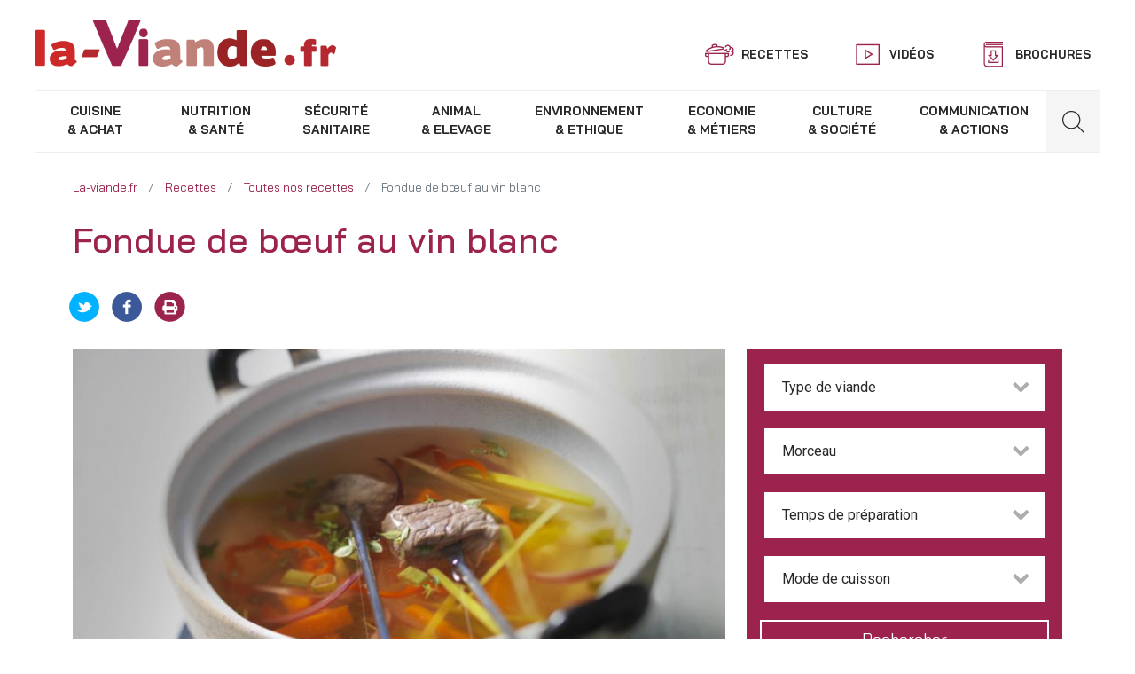

--- FILE ---
content_type: text/html; charset=UTF-8
request_url: https://www.la-viande.fr/recettes/boeuf/fondue-boeuf-vin-blanc
body_size: 21771
content:
<!DOCTYPE html>
<html lang="fr" dir="ltr" prefix="og: https://ogp.me/ns#">
  <head>
    <meta charset="utf-8" />
<meta name="description" content="Une très bonne Recette de Fondue de bœuf au vin blanc à préparer simplement en suivant notre recette détaillée - Les ingrédients et le déroulé de la recette, on vous dit tout." />
<link rel="canonical" href="https://www.la-viande.fr/recettes/boeuf/fondue-boeuf-vin-blanc" />
<meta property="og:site_name" content="La Viande" />
<meta property="og:type" content="recipe" />
<meta property="og:url" content="https://www.la-viande.fr/recettes/boeuf/fondue-boeuf-vin-blanc" />
<meta property="og:title" content="Recette de Fondue de bœuf au vin blanc" />
<meta property="og:description" content="Une très bonne Recette de Fondue de bœuf au vin blanc à préparer simplement en suivant notre recette détaillée - Les ingrédients et le déroulé de la recette, on vous dit tout." />
<meta property="og:image" content="https://www.la-viande.fr/sites/default/files/styles/facebook/public/recettes/images/fondue-de-boeuf-au-vin-blanc.jpg?itok=3M5E5-EI" />
<meta property="og:image:url" content="https://www.la-viande.fr/sites/default/files/styles/facebook/public/recettes/images/fondue-de-boeuf-au-vin-blanc.jpg?itok=3M5E5-EI" />
<meta property="og:image:secure_url" content="https://www.la-viande.fr/sites/default/files/styles/facebook/public/recettes/images/fondue-de-boeuf-au-vin-blanc.jpg?itok=3M5E5-EI" />
<meta property="og:image:type" content="image/jpeg" />
<meta property="og:image:width" content="600" />
<meta property="og:image:height" content="316" />
<meta property="og:image:alt" content="Recette" />
<meta name="twitter:card" content="summary_large_image" />
<meta name="twitter:description" content="Une très bonne Recette de Fondue de bœuf au vin blanc à préparer simplement en suivant notre recette détaillée - Les ingrédients et le déroulé de la recette, on vous dit tout." />
<meta name="twitter:site" content="@la_viande_fr" />
<meta name="twitter:title" content="Recette de Fondue de bœuf au vin blanc" />
<meta name="twitter:image:height" content="316" />
<meta name="twitter:image" content="https://www.la-viande.fr/sites/default/files/styles/facebook/public/recettes/images/fondue-de-boeuf-au-vin-blanc.jpg?itok=3M5E5-EI" />
<meta name="twitter:image:width" content="600" />
<meta name="Generator" content="Drupal 10 (https://www.drupal.org)" />
<meta name="MobileOptimized" content="width" />
<meta name="HandheldFriendly" content="true" />
<meta name="viewport" content="width=device-width, initial-scale=1, shrink-to-fit=no" />
<script type="application/ld+json">{
    "@context": "https://schema.org",
    "@graph": [
        {
            "@type": "Recipe",
            "name": "Fondue de bœuf au vin blanc",
            "recipeYield": "4 personnes",
            "prepTime": "PT20M",
            "cookTime": "PT5M",
            "recipeInstructions": [
                "La veille",
                "mélanger les cubes de bœuf avec le thym",
                "le sel",
                "le paprika et le piment. Laisser reposer au frais une nuit. Verser le vin blanc dans le caquelon. Ajouter les légumes",
                "l’ail",
                "l’oignon et les épices puis faire mijoter pendant 20 minutes.Piquer les cubes de viande",
                "les plonger dans la préparation frémissante et cuire à votre convenance.Servir avec des sauces multicolores (tartare",
                "bourguignonne",
                "barbecue…) et des pommes de terre poêlées comme la Charlotte. "
            ],
            "recipeIngredient": [
                "800 g de rumsteck coupés en cubes ou de pièces à fondue1 c. à café de thym1 c. à café de sel1 c. à café de paprika1 c. à café de piment de Cayenne1",
                "5 l de vin blanc sec de Savoie1 carotte coupée en petits cubes1 poireau émincé1 gousse d’ail1 oignon émincé1 clou de girofle5 baies de genièvreMatériel : 1 appareil à fondue",
                "des pics à fondue"
            ],
            "image": {
                "@type": "ImageObject",
                "representativeOfPage": "True",
                "url": "https://www.la-viande.fr/sites/default/files/styles/facebook/public/recettes/images/fondue-de-boeuf-au-vin-blanc.jpg?itok=3M5E5-EI",
                "width": "600",
                "height": "316"
            }
        }
    ]
}</script>
<meta http-equiv="x-ua-compatible" content="ie=edge" />
<script src="https://www.google.com/recaptcha/api.js?hl=fr" async defer></script>
<link rel="icon" href="/sites/default/files/favicon.png" type="image/png" />

    <title>Recette de Fondue de bœuf au vin blanc</title>
    <link rel="stylesheet" media="all" href="/sites/default/files/css/css_ubZAu4DP4uEXN0dyOHMkQqTKU4cEcGCW1LTySg29doc.css?delta=0&amp;language=fr&amp;theme=laviande&amp;include=[base64]" />
<link rel="stylesheet" media="all" href="/sites/default/files/css/css_eNdLNg-nh6NsTEKEe5BFpUTQQWG_8hRlfTzD3M_3Xh4.css?delta=1&amp;language=fr&amp;theme=laviande&amp;include=[base64]" />

    
  </head>
  <body class="layout-one-sidebar layout-sidebar-second page-node-4729 path-node node--type-recettes">
	<!--------------------------------------------------
	 dataLayer object defined for GTM purposes
	 --------------------------------------------------->
	 
	<script data-cookieconsent="ignore">
		window.dataLayer = window.dataLayer || [];
		function gtag() {
			dataLayer.push(arguments);
		}
		gtag("consent", "default", {
			ad_storage: "denied",
			analytics_storage: "denied",
			functionality_storage: "denied",
			personalization_storage: "denied",
			security_storage: "granted",
			wait_for_update: 2000,
		});
		gtag("set", "ads_data_redaction", true);
	</script>
	 
	<script>dataLayer = [{
				"typeViande" : "",
				"categoriePrincipale" : ""
			}];</script>
     <!-- Google Tag Manager -->


<!-- Google Tag Manager -->
<script>(function(w,d,s,l,i){w[l]=w[l]||[];w[l].push({'gtm.start':
new Date().getTime(),event:'gtm.js'});var f=d.getElementsByTagName(s)[0],
j=d.createElement(s),dl=l!='dataLayer'?'&l='+l:'';j.async=true;j.src=
'https://www.googletagmanager.com/gtm.js?id='+i+dl;f.parentNode.insertBefore(j,f);
})(window,document,'script','dataLayer','GTM-KR5T6F');</script>
<!-- Google Tag Manager (noscript) -->
<noscript><iframe src="https://www.googletagmanager.com/ns.html?id=GTM-KR5T6F"
 height="0" width="0" style="display:none;visibility:hidden"></iframe></noscript>
<!-- End Google Tag Manager (noscript) -->
<!-- End Google Tag Manager -->
   <!-- End Google Tag Manager -->
    <a href="#main-content" class="visually-hidden focusable skip-link">
      Aller au contenu principal
    </a>
    
      <div class="dialog-off-canvas-main-canvas" data-off-canvas-main-canvas>
    
<div id="page-wrapper">
  <div id="page">
    <header id="header" class="header" role="banner" aria-label="Entête du site">
              <nav class="navbar bg-transparent" id="navbar-top">
              <section class="region region-top-header">
          <a href="/" title="Accueil" rel="home" class="navbar-brand">
            <div style="margin: 0;">
                  <img src="/sites/default/files/logo.png" alt="La Viande" class="img-fluid d-inline-block align-top" />
          
              </div>
    </a>
    
  </section>

                <div class="navbar-top menu float-right d-none d-lg-block">
              <section class="region region-secondary-menu">
    <nav role="navigation" aria-labelledby="block-topbarmenu-menu" id="block-topbarmenu" class="settings-tray-editable block block-menu navigation menu--top-bar-menu" data-drupal-settingstray="editable">
            
  

        
              <ul id="block-topbarmenu" class="clearfix nav">
                    <li class="nav-item">
                                          <a href="/nos-recettes-viande" class="recettes nav-link" data-drupal-link-system-path="nos-recettes-viande">Recettes</a>
              </li>
                <li class="nav-item">
                                          <a href="/webtv" class="videos nav-link" data-drupal-link-system-path="webtv">Vidéos</a>
              </li>
                <li class="nav-item">
                                          <a href="/brochures" class="brochures nav-link" data-drupal-link-system-path="node/5126">Brochures</a>
              </li>
        </ul>
  


  </nav>

  </section>

        </div>
                <div class="header-icons d-block d-lg-none">
            <button class="navbar-toggler navbar-toggler-left" type="button" data-toggle="collapse" data-target="#CollapsingNavbar" aria-controls="CollapsingNavbar" aria-expanded="false" aria-label="Toggle navigation">
                <span></span>
                <span></span>
                <span></span>
                <span></span>
            </button>
                        <div class="form-inline navbar-form float-right">
                <div class="toggle-form-search"><i class="search-icon"></i></div>
                  <section class="region region-mobile-form">
    <div class="search-block-form settings-tray-editable block block-search block-search-form-block" data-drupal-selector="search-block-form" id="block-formulairederecherche" role="search" data-drupal-settingstray="editable">
  
    
    <div class="content container-inline">
        <div class="content container-inline">
      <form action="/search/node" method="get" id="search-block-form" accept-charset="UTF-8" class="search-form search-block-form form-row">
  


  <div class="js-form-item js-form-type-search form-type-search js-form-item-keys form-item-keys form-no-label form-group col-auto">
          <label for="edit-keys" class="visually-hidden">Rechercher</label>
    		<div class="form-element-custom">
									<input title="Indiquer les termes à rechercher" data-drupal-selector="edit-keys" type="search" id="edit-keys" name="keys" value="" size="15" maxlength="128" class="form-search form-control" placeholder="Saisissez votre recherche ..."/>

														</div>
  </div>
<div data-drupal-selector="edit-actions" class="form-actions js-form-wrapper form-wrapper mb-3" id="edit-actions--2"><button data-drupal-selector="edit-submit" type="submit" id="edit-submit" value="Rechercher" class="button js-form-submit form-submit btn btn-">Rechercher</button>
</div>

</form>

    </div>
  
  </div>
</div>

  </section>

            </div>
                    </div>
            </nav>
        <nav class="navbar sticky-top bg-transparent navbar-expand-lg" id="navbar-main">
                    
                        <div class="collapse navbar-collapse" id="CollapsingNavbar">
                <div class="wrapper">
                                        <div class="menus-la-viande">
                          <section class="region region-menus-la-viande">
    <nav role="navigation" aria-labelledby="block-navigationprincipale-menu" id="block-navigationprincipale" class="settings-tray-editable block block-menu navigation menu--main" data-drupal-settingstray="editable">
            
  

        
              <ul id="block-navigationprincipale" class="clearfix nav navbar-nav">
                    <li class="nav-item menu-item--expanded dropdown">
                                                          <a href="/cuisine-achat" class="nav-link dropdown-toggle" data-toggle="dropdown" aria-expanded="false" aria-haspopup="true" data-drupal-link-system-path="node/4848">            <span class="line1">Cuisine</span>
            <span class="line2">&amp; Achat</span>
          </a>
                          <ul class="dropdown-menu">
                    <li class="dropdown-item menu-item--expanded dropdown">
                                      <a href="/cuisine-achat/cuisiner-viande" class="dropdown-toggle" data-toggle="dropdown" aria-expanded="false" aria-haspopup="true" data-drupal-link-system-path="node/5148">Cuisiner la viande</a>
                          <ul class="dropdown-menu">
                    <li class="dropdown-item menu-item--collapsed">
                                      <a href="/cuisine-achat/cuisiner-viande/acheter-viande" data-drupal-link-system-path="node/5581">Acheter la viande</a>
                        </li>
                <li class="dropdown-item">
                                      <a href="/cuisine-achat/cuisiner-viande/conserver-viande" data-drupal-link-system-path="node/5094">Conserver la viande</a>
                        </li>
                <li class="dropdown-item menu-item--collapsed">
                                      <a href="/cuisine-achat/cuisiner-viande/cuissons" data-drupal-link-system-path="node/5487">Cuissons</a>
                        </li>
                <li class="dropdown-item menu-item--collapsed">
                                      <a href="/cuisine-achat/cuisiner-viande/assaisonnements" data-drupal-link-system-path="node/5485">Assaisonnements</a>
                        </li>
                <li class="dropdown-item menu-item--collapsed">
                                      <a href="/cuisine-achat/cuisiner-viande/cuisiner-boeuf" data-drupal-link-system-path="node/5486">Cuisiner le bœuf</a>
                        </li>
                <li class="dropdown-item menu-item--collapsed">
                                      <a href="/cuisine-achat/cuisiner-viande/cuisiner-veau" data-drupal-link-system-path="node/5488">Cuisiner le veau</a>
                        </li>
                <li class="dropdown-item menu-item--collapsed">
                                      <a href="/cuisine-achat/cuisiner-viande/cuisiner-agneau" data-drupal-link-system-path="node/5489">Cuisiner l&#039;agneau</a>
                        </li>
                <li class="dropdown-item menu-item--collapsed">
                                      <a href="/cuisine-achat/cuisiner-viande/cuisiner-viande-chevaline" data-drupal-link-system-path="node/5490">Cuisiner la viande chevaline</a>
                        </li>
                <li class="dropdown-item menu-item--collapsed">
                                      <a href="/cuisine-achat/cuisiner-viande/cuisiner-porc" data-drupal-link-system-path="node/5491">Cuisiner le porc</a>
                        </li>
                <li class="dropdown-item menu-item--collapsed">
                                      <a href="/cuisine-achat/cuisiner-viande/cuisiner-produits-tripiers" data-drupal-link-system-path="node/5492">Cuisiner les produits tripiers</a>
                        </li>
                <li class="dropdown-item menu-item--collapsed">
                                      <a href="/cuisine-achat/cuisiner-viande/cuisiner-chevreau" data-drupal-link-system-path="node/5609">Cuisiner le chevreau</a>
                        </li>
        </ul>
  
                        </li>
                <li class="dropdown-item menu-item--collapsed">
                                      <a href="/cuisine-achat/incontournables" data-drupal-link-system-path="node/5570">Les incontournables</a>
                        </li>
                <li class="dropdown-item menu-item--collapsed">
                                      <a href="/cuisine-achat/ustensiles" data-drupal-link-system-path="node/5585">Les ustensiles</a>
                        </li>
                <li class="dropdown-item menu-item--expanded dropdown">
                                      <a href="/cuisine-achat/choisir-morceau-libre-service" class="dropdown-toggle" data-toggle="dropdown" aria-expanded="false" aria-haspopup="true" data-drupal-link-system-path="node/5254">Choisir son morceau en libre-service</a>
                          <ul class="dropdown-menu">
                    <li class="dropdown-item menu-item--collapsed">
                                      <a href="/cuisine-achat/choisir-morceau-libre-service/morceaux-boeuf-griller" data-drupal-link-system-path="node/5264">Noms des morceaux</a>
                        </li>
                <li class="dropdown-item menu-item--expanded dropdown">
                                      <a href="/cuisine-achat/choisir-morceau-libre-service/recettes-boeuf-griller" class="dropdown-toggle" data-toggle="dropdown" aria-expanded="false" aria-haspopup="true" data-drupal-link-system-path="node/5255">Recettes</a>
                          <ul class="dropdown-menu">
                    <li class="dropdown-item menu-item--collapsed">
                                      <a href="/cuisine-achat/choisir-morceau-libre-service/recettes-boeuf-griller" data-drupal-link-system-path="node/5255">Boeuf</a>
                        </li>
                <li class="dropdown-item menu-item--collapsed">
                                      <a href="/cuisine-achat/choisir-morceau-libre-service/recettes/recettes-veau-griller" data-drupal-link-system-path="node/5258">Veau</a>
                        </li>
                <li class="dropdown-item menu-item--collapsed">
                                      <a href="/cuisine-achat/choisir-morceau-libre-service/recettes/recettes-agneau-griller" data-drupal-link-system-path="node/5261">Agneau</a>
                        </li>
        </ul>
  
                        </li>
                <li class="dropdown-item">
                                      <a href="/cuisine-achat/choisir-morceau-libre-service/comprendre-video" data-drupal-link-system-path="node/5277">Tout comprendre en vidéo</a>
                        </li>
                <li class="dropdown-item">
                                      <a href="/cuisine-achat/choisir-morceau-libre-service/demarche-menee-avec-consommateurs" data-drupal-link-system-path="node/5296">Une démarche menée avec les consommateurs</a>
                        </li>
        </ul>
  
                        </li>
                <li class="dropdown-item">
                                      <a href="/cuisine-achat/top-recettes" data-drupal-link-system-path="node/5493">TOP des recettes</a>
                        </li>
                <li class="dropdown-item menu-item--expanded dropdown">
                                      <a href="/cuisine-achat/qualites-organoleptiques-viande" class="dropdown-toggle" data-toggle="dropdown" aria-expanded="false" aria-haspopup="true" data-drupal-link-system-path="node/4803">Voir, Goûter, Saliver et Mâcher</a>
                          <ul class="dropdown-menu">
                    <li class="dropdown-item">
                                      <a href="/cuisine-achat/qualites-organoleptiques-viande" data-drupal-link-system-path="node/4803">Qualités organoleptiques de la viande</a>
                        </li>
                <li class="dropdown-item">
                                      <a href="/cuisine-achat/voir-gouter-saliver-macher/obtenir-preserver-qualites-viande" data-drupal-link-system-path="node/4865">Obtenir et préserver les qualités de la viande</a>
                        </li>
                <li class="dropdown-item">
                                      <a href="/cuisine-achat/voir-gouter-saliver-macher/maturation-muscle-viande" data-drupal-link-system-path="node/4866">La maturation : Du muscle à la viande</a>
                        </li>
        </ul>
  
                        </li>
                <li class="dropdown-item">
                                      <a href="/cuisine-achat/signes-origines-qualite" data-drupal-link-system-path="node/4867">Signes d&#039;origines et de qualité</a>
                        </li>
                <li class="dropdown-item menu-item--expanded dropdown">
                                      <a href="/cuisine-achat/viandes-france" class="dropdown-toggle" data-toggle="dropdown" aria-expanded="false" aria-haspopup="true" data-drupal-link-system-path="node/5217">Viandes de France</a>
                          <ul class="dropdown-menu">
                    <li class="dropdown-item">
                                      <a href="/cuisine-achat/viandes-france/certitude-origine" data-drupal-link-system-path="node/5218">La certitude de l’origine</a>
                        </li>
                <li class="dropdown-item">
                                      <a href="/cuisine-achat/viandes-france/gout-travail-bien-fait" data-drupal-link-system-path="node/5219">Le goût du travail bien fait</a>
                        </li>
                <li class="dropdown-item">
                                      <a href="/cuisine-achat/viandes-france/assurance-bonnes-pratiques" data-drupal-link-system-path="node/5220">L’assurance de bonnes pratiques</a>
                        </li>
                <li class="dropdown-item">
                                      <a href="/cuisine-achat/viandes-france/couleurs-confiance" data-drupal-link-system-path="node/5221">Les trois couleurs de la confiance</a>
                        </li>
                <li class="dropdown-item">
                                      <a href="/cuisine-achat/viandes-france/porteurs-demarche" data-drupal-link-system-path="node/5222">Les porteurs de la démarche</a>
                        </li>
        </ul>
  
                        </li>
                <li class="dropdown-item menu-item--expanded dropdown">
                                      <a href="/cuisine-achat/tendances" class="dropdown-toggle" data-toggle="dropdown" aria-expanded="false" aria-haspopup="true" data-drupal-link-system-path="node/5322">Tendances</a>
                          <ul class="dropdown-menu">
                    <li class="dropdown-item">
                                      <a href="/cuisine-achat/tendances/bruschetta-tartine-qui-bon" data-drupal-link-system-path="node/10769">Bruschetta, la tartine qui a tout bon !</a>
                        </li>
                <li class="dropdown-item">
                                      <a href="/cuisine-achat/tendances/viande-fete-sublimer-reveillon-reinventer-lendemains" data-drupal-link-system-path="node/10792">La viande en fête : sublimer le réveillon et réinventer les lendemains</a>
                        </li>
        </ul>
  
                        </li>
                <li class="dropdown-item">
                                      <a href="/cuisine-achat/lectures-culinaires" data-drupal-link-system-path="node/5494">Lectures culinaires</a>
                        </li>
        </ul>
  
                        </li>
                <li class="nav-item menu-item--expanded dropdown">
                                                          <a href="/nutrition-sante" class="nav-link dropdown-toggle" data-toggle="dropdown" aria-expanded="false" aria-haspopup="true" data-drupal-link-system-path="node/4845">            <span class="line1">Nutrition</span>
            <span class="line2">&amp; santé</span>
          </a>
                          <ul class="dropdown-menu">
                    <li class="dropdown-item menu-item--expanded dropdown">
                                      <a href="/nutrition-sante/equilibre-alimentaire" class="dropdown-toggle" data-toggle="dropdown" aria-expanded="false" aria-haspopup="true" data-drupal-link-system-path="node/4837">L&#039;équilibre alimentaire</a>
                          <ul class="dropdown-menu">
                    <li class="dropdown-item">
                                      <a href="/nutrition-sante/equilibre-alimentaire" data-drupal-link-system-path="node/4837">L’équilibre alimentaire</a>
                        </li>
        </ul>
  
                        </li>
                <li class="dropdown-item menu-item--expanded dropdown">
                                      <a href="/nutrition-sante/place-viande-dans-votre-alimentation" class="dropdown-toggle" data-toggle="dropdown" aria-expanded="false" aria-haspopup="true" data-drupal-link-system-path="node/4806">La place de la viande dans votre alimentation</a>
                          <ul class="dropdown-menu">
                    <li class="dropdown-item">
                                      <a href="/nutrition-sante/place-viande-dans-votre-alimentation" data-drupal-link-system-path="node/4806">La place de la viande dans votre alimentation</a>
                        </li>
                <li class="dropdown-item">
                                      <a href="/nutrition-sante/place-viande-dans-votre-alimentation/definitions-viandes" data-drupal-link-system-path="node/5580">Définitions des viandes</a>
                        </li>
                <li class="dropdown-item">
                                      <a href="/nutrition-sante/place-viande-dans-votre-alimentation/alimentation-enfants" data-drupal-link-system-path="node/4838">Alimentation des enfants</a>
                        </li>
                <li class="dropdown-item">
                                      <a href="/nutrition-sante/place-viande-dans-votre-alimentation/alimentation-adolescents" data-drupal-link-system-path="node/4839">Alimentation des adolescents</a>
                        </li>
                <li class="dropdown-item">
                                      <a href="/nutrition-sante/place-viande-dans-votre-alimentation/alimentation-femmes" data-drupal-link-system-path="node/4840">Alimentation des femmes</a>
                        </li>
                <li class="dropdown-item">
                                      <a href="/nutrition-sante/place-viande-dans-votre-alimentation/fer-allie-femmes-enceintes" data-drupal-link-system-path="node/4841">Le fer, allié des femmes enceintes</a>
                        </li>
                <li class="dropdown-item">
                                      <a href="/nutrition-sante/place-viande-dans-votre-alimentation/alimentation-sportifs" data-drupal-link-system-path="node/4842">Alimentation des sportifs</a>
                        </li>
                <li class="dropdown-item">
                                      <a href="/nutrition-sante/place-viande-dans-votre-alimentation/proteines-alliees-seniors" data-drupal-link-system-path="node/4843">Les protéines, alliées des seniors</a>
                        </li>
        </ul>
  
                        </li>
                <li class="dropdown-item menu-item--expanded dropdown">
                                      <a href="/nutrition-sante/valeurs-nutritionnelles-viandes" class="dropdown-toggle" data-toggle="dropdown" aria-expanded="false" aria-haspopup="true" data-drupal-link-system-path="node/4844">Valeurs nutritionnelles des viandes</a>
                          <ul class="dropdown-menu">
                    <li class="dropdown-item">
                                      <a href="/nutrition-sante/valeurs-nutritionnelles-viandes" data-drupal-link-system-path="node/4844">Valeurs nutritionnelles des viandes</a>
                        </li>
                <li class="dropdown-item">
                                      <a href="/nutrition-sante/valeurs-nutritionnelles-viandes/proteines-viande" data-drupal-link-system-path="node/4853">Les protéines et la viande</a>
                        </li>
                <li class="dropdown-item">
                                      <a href="/nutrition-sante/valeurs-nutritionnelles-viandes/lipides-viande" data-drupal-link-system-path="node/4854">Les lipides et la viande</a>
                        </li>
                <li class="dropdown-item">
                                      <a href="/nutrition-sante/valeurs-nutritionnelles-viandes/vitamines-viande" data-drupal-link-system-path="node/4855">Les vitamines et la viande</a>
                        </li>
                <li class="dropdown-item">
                                      <a href="/nutrition-sante/valeurs-nutritionnelles-viandes/mineraux-viande" data-drupal-link-system-path="node/4856">Les minéraux et la viande</a>
                        </li>
        </ul>
  
                        </li>
                <li class="dropdown-item menu-item--expanded dropdown">
                                      <a href="/nutrition-sante/consommation-viande-france" class="dropdown-toggle" data-toggle="dropdown" aria-expanded="false" aria-haspopup="true" data-drupal-link-system-path="node/4857">Consommation de viande en France</a>
                          <ul class="dropdown-menu">
                    <li class="dropdown-item">
                                      <a href="/nutrition-sante/consommation-viande-france" data-drupal-link-system-path="node/4857">Consommation de viande en France</a>
                        </li>
                <li class="dropdown-item">
                                      <a href="/nutrition-sante/consommation-viande-france/frequence-consommation-portions-viande" data-drupal-link-system-path="node/5503">Portions de viande</a>
                        </li>
        </ul>
  
                        </li>
                <li class="dropdown-item">
                                      <a href="/nutrition-sante/chroniques-nutrition" data-drupal-link-system-path="node/5499">Chroniques nutrition</a>
                        </li>
        </ul>
  
                        </li>
                <li class="nav-item menu-item--expanded dropdown">
                                                          <a href="/securite-sanitaire" class="nav-link dropdown-toggle" data-toggle="dropdown" aria-expanded="false" aria-haspopup="true" data-drupal-link-system-path="node/4852">            <span class="line1">Sécurité</span>
            <span class="line2">sanitaire</span>
          </a>
                          <ul class="dropdown-menu">
                    <li class="dropdown-item menu-item--expanded dropdown">
                                      <a href="/securite-sanitaire/controles-sanitaires-reglementation-pouvoirs-publics" class="dropdown-toggle" data-toggle="dropdown" aria-expanded="false" aria-haspopup="true" data-drupal-link-system-path="node/4835">Contrôles sanitaires</a>
                          <ul class="dropdown-menu">
                    <li class="dropdown-item">
                                      <a href="/securite-sanitaire/controles-sanitaires-reglementation-pouvoirs-publics" data-drupal-link-system-path="node/4835">Contrôles sanitaires : réglementation et pouvoirs publics</a>
                        </li>
                <li class="dropdown-item">
                                      <a href="/securite-sanitaire/controles-sanitaires/controles-sanitaires-ferme-etal" data-drupal-link-system-path="node/4959">Les contrôles sanitaires : de la ferme à l’étal</a>
                        </li>
                <li class="dropdown-item">
                                      <a href="/securite-sanitaire/controles-sanitaires/consommateurs-qualite-sanitaire" data-drupal-link-system-path="node/4960">Les consommateurs et la qualité sanitaire</a>
                        </li>
        </ul>
  
                        </li>
                <li class="dropdown-item menu-item--expanded dropdown">
                                      <a href="/securite-sanitaire/identification-animaux" class="dropdown-toggle" data-toggle="dropdown" aria-expanded="false" aria-haspopup="true" data-drupal-link-system-path="node/4965">L&#039;identification des animaux d&#039;élevage</a>
                          <ul class="dropdown-menu">
                    <li class="dropdown-item">
                                      <a href="/securite-sanitaire/identification-animaux" data-drupal-link-system-path="node/4965">L&#039;identification des animaux</a>
                        </li>
                <li class="dropdown-item">
                                      <a href="/securite-sanitaire/identification-animaux-elevage/identification-bovins" data-drupal-link-system-path="node/4966">L&#039;identification des bovins</a>
                        </li>
                <li class="dropdown-item">
                                      <a href="/securite-sanitaire/identification-animaux-elevage/identification-ovins-caprins" data-drupal-link-system-path="node/4967">L&#039;identification des ovins et des caprins</a>
                        </li>
                <li class="dropdown-item">
                                      <a href="/securite-sanitaire/identification-animaux-elevage/identification-equins" data-drupal-link-system-path="node/4968">L&#039;identification des équins</a>
                        </li>
                <li class="dropdown-item">
                                      <a href="/securite-sanitaire/identification-animaux-elevage/identification-porcins" data-drupal-link-system-path="node/4969">L&#039;identification des porcins</a>
                        </li>
        </ul>
  
                        </li>
                <li class="dropdown-item menu-item--expanded dropdown">
                                      <a href="/securite-sanitaire/tracabilite-viandes" class="dropdown-toggle" data-toggle="dropdown" aria-expanded="false" aria-haspopup="true" data-drupal-link-system-path="node/4961">La traçabilité des viandes</a>
                          <ul class="dropdown-menu">
                    <li class="dropdown-item">
                                      <a href="/securite-sanitaire/tracabilite-viandes" data-drupal-link-system-path="node/4961">La traçabilité des viandes</a>
                        </li>
                <li class="dropdown-item">
                                      <a href="/securite-sanitaire/tracabilite-viandes/tracabilite-viande-bovine" data-drupal-link-system-path="node/5547">Traçabilité de la viande bovine</a>
                        </li>
                <li class="dropdown-item">
                                      <a href="/securite-sanitaire/tracabilite-viandes/tracabilite-viandes-ovine-caprine" data-drupal-link-system-path="node/5548">Traçabilité des viandes ovine et caprine</a>
                        </li>
                <li class="dropdown-item">
                                      <a href="/securite-sanitaire/tracabilite-viandes/tracabilite-viande-chevaline" data-drupal-link-system-path="node/5179">Traçabilité de la viande chevaline</a>
                        </li>
                <li class="dropdown-item">
                                      <a href="/securite-sanitaire/tracabilite-viandes/tracabilite-viande-porcine" data-drupal-link-system-path="node/5549">Traçabilité de la viande porcine</a>
                        </li>
        </ul>
  
                        </li>
                <li class="dropdown-item menu-item--expanded dropdown">
                                      <a href="/securite-sanitaire/est-que-etiquetage-viande" class="dropdown-toggle" data-toggle="dropdown" aria-expanded="false" aria-haspopup="true" data-drupal-link-system-path="node/4962">L&#039;étiquetage de la viande</a>
                          <ul class="dropdown-menu">
                    <li class="dropdown-item">
                                      <a href="/securite-sanitaire/est-que-etiquetage-viande" data-drupal-link-system-path="node/4962">Qu’est-ce que l’étiquetage de la viande ?</a>
                        </li>
                <li class="dropdown-item">
                                      <a href="/securite-sanitaire/etiquetage-viande/etiquetage-viande-bovine-veau" data-drupal-link-system-path="node/4963">Etiquetage de la viande bovine et de veau</a>
                        </li>
                <li class="dropdown-item">
                                      <a href="/securite-sanitaire/etiquetage-viande/etiquetage-viande-hachee-boeuf-veau" data-drupal-link-system-path="node/5550">Etiquetage de la viande hachée de bœuf et de veau</a>
                        </li>
                <li class="dropdown-item">
                                      <a href="/securite-sanitaire/etiquetage-viande/etiquetage-viandes-ovines-caprines-porcines" data-drupal-link-system-path="node/5551">Etiquetage des viandes ovines, caprines, porcines</a>
                        </li>
                <li class="dropdown-item">
                                      <a href="/securite-sanitaire/etiquetage-viande/etiquetage-viande-chevaline" data-drupal-link-system-path="node/5552">Etiquetage de la viande chevaline</a>
                        </li>
        </ul>
  
                        </li>
                <li class="dropdown-item menu-item--expanded dropdown">
                                      <a href="/securite-sanitaire/est-que-e-coli" class="dropdown-toggle" data-toggle="dropdown" aria-expanded="false" aria-haspopup="true" data-drupal-link-system-path="node/5022">Escherichia coli</a>
                          <ul class="dropdown-menu">
                    <li class="dropdown-item">
                                      <a href="/securite-sanitaire/est-que-e-coli" data-drupal-link-system-path="node/5022">Qu’est-ce que E. coli ?</a>
                        </li>
                <li class="dropdown-item">
                                      <a href="/securite-sanitaire/escherichia-coli/comment-proteger-e-coli" data-drupal-link-system-path="node/5027">Comment se protéger d’E. coli ?</a>
                        </li>
        </ul>
  
                        </li>
                <li class="dropdown-item menu-item--collapsed">
                                      <a href="/securite-sanitaire/virus-schmallenberg" data-drupal-link-system-path="node/5143">Virus de Schmallenberg</a>
                        </li>
                <li class="dropdown-item menu-item--expanded dropdown">
                                      <a href="/securite-sanitaire/esb-mots" class="dropdown-toggle" data-toggle="dropdown" aria-expanded="false" aria-haspopup="true" data-drupal-link-system-path="node/5047">Encéphalopathie Spongiforme Bovine</a>
                          <ul class="dropdown-menu">
                    <li class="dropdown-item">
                                      <a href="/securite-sanitaire/esb-mots" data-drupal-link-system-path="node/5047">L’ESB en quelques mots</a>
                        </li>
                <li class="dropdown-item">
                                      <a href="/securite-sanitaire/encephalopathie-spongiforme-bovine/est-que-esb" data-drupal-link-system-path="node/5048">Qu’est-ce que l’ESB ?</a>
                        </li>
                <li class="dropdown-item">
                                      <a href="/securite-sanitaire/encephalopathie-spongiforme-bovine/comment-eviter-contamination-animaux-esb" data-drupal-link-system-path="node/5049">Comment éviter la contamination des animaux par l&#039;ESB ?</a>
                        </li>
                <li class="dropdown-item">
                                      <a href="/securite-sanitaire/encephalopathie-spongiforme-bovine/esb-risques-homme" data-drupal-link-system-path="node/5050">L&#039;ESB : quels risques pour l’Homme ?</a>
                        </li>
                <li class="dropdown-item">
                                      <a href="/securite-sanitaire/encephalopathie-spongiforme-bovine/comment-sommes-proteges-face-esb" data-drupal-link-system-path="node/5051">Comment sommes-nous protégés face à l&#039;ESB ?</a>
                        </li>
        </ul>
  
                        </li>
                <li class="dropdown-item">
                                      <a href="/securite-sanitaire/tuberculose-bovine" data-drupal-link-system-path="node/5175">La tuberculose bovine</a>
                        </li>
        </ul>
  
                        </li>
                <li class="nav-item menu-item--expanded dropdown">
                                                          <a href="/animal-elevage" class="nav-link dropdown-toggle" data-toggle="dropdown" aria-expanded="false" aria-haspopup="true" data-drupal-link-system-path="node/4847">            <span class="line1">Animal</span>
            <span class="line2">&amp; Elevage</span>
          </a>
                          <ul class="dropdown-menu">
                    <li class="dropdown-item menu-item--expanded dropdown">
                                      <a href="/animal-elevage/famille-bovins" class="dropdown-toggle" data-toggle="dropdown" aria-expanded="false" aria-haspopup="true" data-drupal-link-system-path="node/4807">Le bœuf</a>
                          <ul class="dropdown-menu">
                    <li class="dropdown-item">
                                      <a href="/animal-elevage/famille-bovins" data-drupal-link-system-path="node/4807">La famille des bovins</a>
                        </li>
                <li class="dropdown-item">
                                      <a href="/animal-elevage/boeuf/races-bovines" data-drupal-link-system-path="node/4808">Les races bovines</a>
                        </li>
                <li class="dropdown-item">
                                      <a href="/animal-elevage/boeuf/races-viande" data-drupal-link-system-path="node/5484">Les races à viande</a>
                        </li>
                <li class="dropdown-item">
                                      <a href="/animal-elevage/boeuf/organisation-elevage-bovin-france" data-drupal-link-system-path="node/4809">L&#039;organisation de l&#039;élevage bovin en France</a>
                        </li>
                <li class="dropdown-item">
                                      <a href="/animal-elevage/boeuf/alimentation-bovins" data-drupal-link-system-path="node/4810">L&#039;alimentation des bovins</a>
                        </li>
                <li class="dropdown-item">
                                      <a href="/animal-elevage/boeuf/rumination-chez-bovins" data-drupal-link-system-path="node/4811">La rumination chez les bovins</a>
                        </li>
                <li class="dropdown-item">
                                      <a href="/animal-elevage/boeuf/reproduction-bovins" data-drupal-link-system-path="node/4812">Reproduction des bovins</a>
                        </li>
        </ul>
  
                        </li>
                <li class="dropdown-item menu-item--expanded dropdown">
                                      <a href="/animal-elevage/famille-bovins-0" class="dropdown-toggle" data-toggle="dropdown" aria-expanded="false" aria-haspopup="true" data-drupal-link-system-path="node/4813">Le veau</a>
                          <ul class="dropdown-menu">
                    <li class="dropdown-item">
                                      <a href="/animal-elevage/famille-bovins-0" data-drupal-link-system-path="node/4813">La famille des bovins</a>
                        </li>
                <li class="dropdown-item">
                                      <a href="/animal-elevage/veau/organisation-elevage-veau-france" data-drupal-link-system-path="node/4814">L&#039;organisation de l’élevage du veau en France</a>
                        </li>
                <li class="dropdown-item">
                                      <a href="/animal-elevage/veau/alimentation-veaux" data-drupal-link-system-path="node/4819">L&#039;alimentation des veaux</a>
                        </li>
        </ul>
  
                        </li>
                <li class="dropdown-item menu-item--expanded dropdown">
                                      <a href="/animal-elevage/famille-ovins" class="dropdown-toggle" data-toggle="dropdown" aria-expanded="false" aria-haspopup="true" data-drupal-link-system-path="node/4829">L&#039;agneau</a>
                          <ul class="dropdown-menu">
                    <li class="dropdown-item">
                                      <a href="/animal-elevage/famille-ovins" data-drupal-link-system-path="node/4829">La famille des ovins</a>
                        </li>
                <li class="dropdown-item">
                                      <a href="/animal-elevage/agneau/races-ovines" data-drupal-link-system-path="node/4830">Les races ovines</a>
                        </li>
                <li class="dropdown-item">
                                      <a href="/animal-elevage/agneau/organisation-elevage-ovin-france" data-drupal-link-system-path="node/4815">L&#039;organisation de l’élevage ovin en France</a>
                        </li>
                <li class="dropdown-item">
                                      <a href="/animal-elevage/agneau/alimentation-ovins" data-drupal-link-system-path="node/4831">L&#039;alimentation des ovins</a>
                        </li>
                <li class="dropdown-item">
                                      <a href="/animal-elevage/agneau/rumination-chez-ovins" data-drupal-link-system-path="node/4832">La rumination chez les ovins</a>
                        </li>
                <li class="dropdown-item">
                                      <a href="/animal-elevage/agneau/reproduction-ovins" data-drupal-link-system-path="node/4833">La reproduction des ovins</a>
                        </li>
        </ul>
  
                        </li>
                <li class="dropdown-item menu-item--expanded dropdown">
                                      <a href="/animal-elevage/famille-equins" class="dropdown-toggle" data-toggle="dropdown" aria-expanded="false" aria-haspopup="true" data-drupal-link-system-path="node/4825">Le cheval</a>
                          <ul class="dropdown-menu">
                    <li class="dropdown-item">
                                      <a href="/animal-elevage/famille-equins" data-drupal-link-system-path="node/4825">La famille des équins</a>
                        </li>
                <li class="dropdown-item">
                                      <a href="/animal-elevage/cheval/races-equines" data-drupal-link-system-path="node/4826">Les races équines</a>
                        </li>
                <li class="dropdown-item">
                                      <a href="/animal-elevage/cheval/organisation-elevage-equin-france" data-drupal-link-system-path="node/4816">L&#039;organisation de l&#039;élevage équin en France</a>
                        </li>
                <li class="dropdown-item">
                                      <a href="/animal-elevage/cheval/alimentation-equins" data-drupal-link-system-path="node/4827">L&#039;alimentation des équins</a>
                        </li>
                <li class="dropdown-item">
                                      <a href="/animal-elevage/cheval/reproduction-selection-equins" data-drupal-link-system-path="node/4828">La reproduction et la sélection des équins</a>
                        </li>
        </ul>
  
                        </li>
                <li class="dropdown-item menu-item--expanded dropdown">
                                      <a href="/animal-elevage/famille-porcins" class="dropdown-toggle" data-toggle="dropdown" aria-expanded="false" aria-haspopup="true" data-drupal-link-system-path="node/4821">Le porc</a>
                          <ul class="dropdown-menu">
                    <li class="dropdown-item">
                                      <a href="/animal-elevage/famille-porcins" data-drupal-link-system-path="node/4821">La famille des porcins</a>
                        </li>
                <li class="dropdown-item">
                                      <a href="/animal-elevage/porc/races-porcines" data-drupal-link-system-path="node/4822">Les races porcines</a>
                        </li>
                <li class="dropdown-item">
                                      <a href="/animal-elevage/porc/organisation-elevage-porcin-france" data-drupal-link-system-path="node/4817">L&#039;organisation de l&#039;élevage porcin en France</a>
                        </li>
                <li class="dropdown-item">
                                      <a href="/animal-elevage/porc/alimentation-porcins" data-drupal-link-system-path="node/4823">L&#039;alimentation des porcins</a>
                        </li>
                <li class="dropdown-item">
                                      <a href="/animal-elevage/porc/reproduction-selection-porcins" data-drupal-link-system-path="node/4824">Reproduction des porcins</a>
                        </li>
        </ul>
  
                        </li>
        </ul>
  
                        </li>
                <li class="nav-item menu-item--expanded dropdown">
                                                          <a href="/environnement-ethique" class="nav-link dropdown-toggle" data-toggle="dropdown" aria-expanded="false" aria-haspopup="true" data-drupal-link-system-path="node/4851">            <span class="line1">Environnement</span>
            <span class="line2">&amp; Ethique</span>
          </a>
                          <ul class="dropdown-menu">
                    <li class="dropdown-item menu-item--collapsed">
                                      <a href="/environnement-ethique/elevage-environnement" data-drupal-link-system-path="node/5604">Elevage et environnement</a>
                        </li>
                <li class="dropdown-item menu-item--expanded dropdown">
                                      <a href="/environnement-ethique/viande-changement-climatique" class="dropdown-toggle" data-toggle="dropdown" aria-expanded="false" aria-haspopup="true" data-drupal-link-system-path="node/5053">Viande et changement climatique</a>
                          <ul class="dropdown-menu">
                    <li class="dropdown-item">
                                      <a href="/environnement-ethique/viande-changement-climatique" data-drupal-link-system-path="node/5053">Viande et changement climatique</a>
                        </li>
                <li class="dropdown-item">
                                      <a href="/environnement-ethique/viande-changement-climatique/elevage-gaz-effet-serre" data-drupal-link-system-path="node/5054">L&#039;élevage et les gaz à effet de serre</a>
                        </li>
                <li class="dropdown-item">
                                      <a href="/environnement-ethique/viande-changement-climatique/rot-vaches-methane-stockage-carbone" data-drupal-link-system-path="node/5055">Rot des vaches, méthane et stockage de carbone</a>
                        </li>
                <li class="dropdown-item">
                                      <a href="/environnement-ethique/viande-changement-climatique/role-prairies-puits-carbone" data-drupal-link-system-path="node/5056">Le rôle des prairies : des puits de carbone</a>
                        </li>
                <li class="dropdown-item">
                                      <a href="/environnement-ethique/viande-changement-climatique/comment-reduire-impact-elevage-effet-serre" data-drupal-link-system-path="node/5057">Comment réduire l&#039;impact de l&#039;élevage sur l&#039;effet de serre ?</a>
                        </li>
        </ul>
  
                        </li>
                <li class="dropdown-item menu-item--expanded dropdown">
                                      <a href="/environnement-ethique/preservation-qualite-eau" class="dropdown-toggle" data-toggle="dropdown" aria-expanded="false" aria-haspopup="true" data-drupal-link-system-path="node/5058">Préservation de la qualité de l&#039;eau</a>
                          <ul class="dropdown-menu">
                    <li class="dropdown-item">
                                      <a href="/environnement-ethique/preservation-qualite-eau" data-drupal-link-system-path="node/5058">La préservation de la qualité de l&#039;eau</a>
                        </li>
                <li class="dropdown-item">
                                      <a href="/environnement-ethique/preservation-qualite-eau/consommation-eau-production-viande-bovine" data-drupal-link-system-path="node/5119">Consommation d&#039;eau et production de viande bovine</a>
                        </li>
                <li class="dropdown-item">
                                      <a href="/environnement-ethique/preservation-qualite-eau/gestion-dejections" data-drupal-link-system-path="node/5059">La gestion des déjections</a>
                        </li>
                <li class="dropdown-item">
                                      <a href="/environnement-ethique/preservation-qualite-eau/prairies-comme-filtres-naturels" data-drupal-link-system-path="node/5060">Les prairies comme filtres naturels</a>
                        </li>
        </ul>
  
                        </li>
                <li class="dropdown-item menu-item--expanded dropdown">
                                      <a href="/environnement-ethique/elevage-herbivore-amenagement-territoire" class="dropdown-toggle" data-toggle="dropdown" aria-expanded="false" aria-haspopup="true" data-drupal-link-system-path="node/5062">Elevage, prairies, paysages et territoires</a>
                          <ul class="dropdown-menu">
                    <li class="dropdown-item">
                                      <a href="/environnement-ethique/elevage-herbivore-amenagement-territoire" data-drupal-link-system-path="node/5062">L&#039;élevage herbivore et l&#039;aménagement du territoire</a>
                        </li>
                <li class="dropdown-item">
                                      <a href="/environnement-ethique/elevage-prairies-paysages-territoires/transhumance-tradition-elevage-adaptee-territoire" data-drupal-link-system-path="node/5063">La transhumance : une tradition d&#039;élevage adaptée au territoire</a>
                        </li>
                <li class="dropdown-item">
                                      <a href="/environnement-ethique/elevage-prairies-paysages-territoires/elevage-prevention-risques-naturels" data-drupal-link-system-path="node/5064">L&#039;élevage et la prévention des risques naturels</a>
                        </li>
                <li class="dropdown-item">
                                      <a href="/environnement-ethique/elevage-prairies-paysages-territoires/elevage-economie-rurale" data-drupal-link-system-path="node/5065">L&#039;élevage et l&#039;économie rurale</a>
                        </li>
        </ul>
  
                        </li>
                <li class="dropdown-item menu-item--expanded dropdown">
                                      <a href="/environnement-ethique/biodiversite-role-ecologique-prairies" class="dropdown-toggle" data-toggle="dropdown" aria-expanded="false" aria-haspopup="true" data-drupal-link-system-path="node/5066">Biodiversité et rôle écologique des prairies</a>
                          <ul class="dropdown-menu">
                    <li class="dropdown-item">
                                      <a href="/environnement-ethique/biodiversite-role-ecologique-prairies" data-drupal-link-system-path="node/5066">La biodiversité et le rôle écologique des prairies</a>
                        </li>
                <li class="dropdown-item">
                                      <a href="/environnement-ethique/biodiversite-role-ecologique-prairies/prairies-reservoirs-biodiversite" data-drupal-link-system-path="node/5067">Les prairies, réservoirs de biodiversité</a>
                        </li>
                <li class="dropdown-item">
                                      <a href="/environnement-ethique/biodiversite-role-ecologique-prairies/haies" data-drupal-link-system-path="node/5068">Les haies</a>
                        </li>
                <li class="dropdown-item">
                                      <a href="/environnement-ethique/biodiversite-role-ecologique-prairies/bouses-engrais-naturels-ecosystemes" data-drupal-link-system-path="node/5069">Les bouses : engrais naturels et écosystèmes</a>
                        </li>
                <li class="dropdown-item">
                                      <a href="/environnement-ethique/biodiversite-role-ecologique-prairies/ecoute-biodiversite-prairies" data-drupal-link-system-path="node/5603">A l’écoute de la biodiversité des prairies</a>
                        </li>
        </ul>
  
                        </li>
                <li class="dropdown-item menu-item--expanded dropdown">
                                      <a href="/environnement-ethique/ethique-vis-vis-animaux" class="dropdown-toggle" data-toggle="dropdown" aria-expanded="false" aria-haspopup="true" data-drupal-link-system-path="node/5071">L&#039;éthique vis-à-vis des animaux</a>
                          <ul class="dropdown-menu">
                    <li class="dropdown-item">
                                      <a href="/environnement-ethique/ethique-vis-vis-animaux" data-drupal-link-system-path="node/5071">L&#039;éthique vis-à-vis des animaux</a>
                        </li>
                <li class="dropdown-item">
                                      <a href="/environnement-ethique/ethique-vis-vis-animaux/bien-etre-animaux-ferme" data-drupal-link-system-path="node/5072">Le bien-être des animaux à la ferme</a>
                        </li>
                <li class="dropdown-item">
                                      <a href="/environnement-ethique/ethique-vis-vis-animaux/transport-bien-etre-animaux" data-drupal-link-system-path="node/5073">Le transport et le bien-être des animaux</a>
                        </li>
                <li class="dropdown-item">
                                      <a href="/environnement-ethique/ethique-vis-vis-animaux/bien-etre-dans-marches-bestiaux" data-drupal-link-system-path="node/5074">Le bien-être dans les marchés aux bestiaux</a>
                        </li>
                <li class="dropdown-item">
                                      <a href="/environnement-ethique/ethique-vis-vis-animaux/protection-animale-abattoir" data-drupal-link-system-path="node/5076">La protection des animaux à l&#039;abattoir</a>
                        </li>
                <li class="dropdown-item">
                                      <a href="/environnement-ethique/ethique-vis-vis-animaux/faq-ethique-elevage" data-drupal-link-system-path="node/5077">FAQ : éthique et élevage</a>
                        </li>
                <li class="dropdown-item">
                                      <a href="/environnement-ethique/ethique-vis-vis-animaux/etourdissement-saignee-animaux-abattoir" data-drupal-link-system-path="node/5749">L&#039;étourdissement et la saignée des animaux en abattoir</a>
                        </li>
                <li class="dropdown-item">
                                      <a href="/environnement-ethique/ethique-vis-vis-animaux/etapes-abattage-animaux-abattoir" data-drupal-link-system-path="node/5706">Les étapes d&#039;abattage des animaux à l&#039;abattoir</a>
                        </li>
        </ul>
  
                        </li>
                <li class="dropdown-item menu-item--expanded dropdown">
                                      <a href="/environnement-ethique/rapport-fao/nouveaux-rapports-fao" class="dropdown-toggle" data-toggle="dropdown" aria-expanded="false" aria-haspopup="true" data-drupal-link-system-path="node/5202">Rapport de la FAO</a>
                          <ul class="dropdown-menu">
                    <li class="dropdown-item">
                                      <a href="/environnement-ethique/rapport-fao/nouveaux-rapports-fao" data-drupal-link-system-path="node/5202">Nouveaux rapports de la FAO</a>
                        </li>
                <li class="dropdown-item">
                                      <a href="/environnement-ethique/rapport-fao/interview-anne-mottet-fao" data-drupal-link-system-path="node/5195">Interview de Anne Mottet de la FAO</a>
                        </li>
        </ul>
  
                        </li>
                <li class="dropdown-item menu-item--expanded dropdown">
                                      <a href="/environnement-ethique/atlas-elevage-herbivore" class="dropdown-toggle" data-toggle="dropdown" aria-expanded="false" aria-haspopup="true" data-drupal-link-system-path="node/5224">Atlas de l&#039;élevage herbivore</a>
                          <ul class="dropdown-menu">
                    <li class="dropdown-item">
                                      <a href="/environnement-ethique/atlas-elevage-herbivore/elevage-dans-monde-defis-diversite" data-drupal-link-system-path="node/5337">L’élevage dans le monde, défis et diversité</a>
                        </li>
                <li class="dropdown-item">
                                      <a href="/environnement-ethique/atlas-elevage-herbivore/elevages-francais-ancres-dans-territoires" data-drupal-link-system-path="node/5357">Des élevages français ancrés dans les territoires</a>
                        </li>
                <li class="dropdown-item">
                                      <a href="/environnement-ethique/atlas-elevage-herbivore/filieres-sources-economie-emploi" data-drupal-link-system-path="node/5382">Des filières sources d’économie et d’emploi</a>
                        </li>
                <li class="dropdown-item">
                                      <a href="/environnement-ethique/atlas-elevage-herbivore/enjeux-environnementaux-coeur-pratiques-filiere" data-drupal-link-system-path="node/5367">Des enjeux environnementaux au cœur des pratiques de filière</a>
                        </li>
                <li class="dropdown-item">
                                      <a href="/environnement-ethique/atlas-elevage-herbivore/role-social-culturel-patrimonial-filieres-herbivores" data-drupal-link-system-path="node/5401">Le rôle social, culturel et patrimonial des filières herbivores</a>
                        </li>
                <li class="dropdown-item">
                                      <a href="/environnement-ethique/atlas-elevage-herbivore/elevage-filieres-demain" data-drupal-link-system-path="node/5412">L’élevage et ses filières, demain</a>
                        </li>
                <li class="dropdown-item">
                                      <a href="/environnement-ethique/atlas-elevage-herbivore/atlas-elevage-herbivore-exercice-scientifique" data-drupal-link-system-path="node/5336">Atlas de l’élevage herbivore : un exercice scientifique</a>
                        </li>
        </ul>
  
                        </li>
                <li class="dropdown-item">
                                      <a href="/environnement-ethique/atlas-regionaux" data-drupal-link-system-path="node/5517">Atlas régionaux</a>
                        </li>
                <li class="dropdown-item">
                                      <a href="/environnement-ethique/cop21" data-drupal-link-system-path="node/5523">COP21</a>
                        </li>
                <li class="dropdown-item">
                                      <a href="/environnement-ethique/infographies" data-drupal-link-system-path="node/5466">Infographies</a>
                        </li>
                <li class="dropdown-item">
                                      <a href="/environnement-ethique/faq-elevage-environnement" data-drupal-link-system-path="node/5070">FAQ : élevage et environnement</a>
                        </li>
        </ul>
  
                        </li>
                <li class="nav-item menu-item--expanded dropdown">
                                                          <a href="/economie-metiers" class="nav-link dropdown-toggle" data-toggle="dropdown" aria-expanded="false" aria-haspopup="true" data-drupal-link-system-path="node/4850">            <span class="line1">Economie</span>
            <span class="line2">&amp; Métiers</span>
          </a>
                          <ul class="dropdown-menu">
                    <li class="dropdown-item menu-item--expanded dropdown">
                                      <a href="/economie-metiers/economie" class="dropdown-toggle" data-toggle="dropdown" aria-expanded="false" aria-haspopup="true" data-drupal-link-system-path="node/5618">Economie</a>
                          <ul class="dropdown-menu">
                    <li class="dropdown-item">
                                      <a href="/economie-metiers/economie" data-drupal-link-system-path="node/5618">Economie</a>
                        </li>
                <li class="dropdown-item">
                                      <a href="/economie-metiers/economie/achats-viande-boucherie" data-drupal-link-system-path="node/5200">Achats de viande de boucherie</a>
                        </li>
                <li class="dropdown-item">
                                      <a href="/economie-metiers/economie/consommation-viande-boucherie" data-drupal-link-system-path="node/8388">Consommation de viande boucherie</a>
                        </li>
                <li class="dropdown-item menu-item--collapsed">
                                      <a href="/economie-metiers/economie/chiffres-cles-viande-bovine" data-drupal-link-system-path="node/5495">Chiffres clés de la viande bovine</a>
                        </li>
                <li class="dropdown-item menu-item--collapsed">
                                      <a href="/economie-metiers/economie/chiffres-cles-viande-ovine" data-drupal-link-system-path="node/5498">Chiffres clés de la viande ovine</a>
                        </li>
                <li class="dropdown-item menu-item--collapsed">
                                      <a href="/economie-metiers/economie/chiffres-cle-viande-chevaline" data-drupal-link-system-path="node/5497">Chiffres clés de la viande chevaline</a>
                        </li>
                <li class="dropdown-item menu-item--collapsed">
                                      <a href="/economie-metiers/economie/chiffres-cles-viande-porcine" data-drupal-link-system-path="node/5496">Chiffres clés de la viande porcine</a>
                        </li>
                <li class="dropdown-item">
                                      <a href="/economie-metiers/economie/chiffres-cles-viande-bio" data-drupal-link-system-path="node/5171">Chiffres clés de la viande bio</a>
                        </li>
        </ul>
  
                        </li>
                <li class="dropdown-item menu-item--expanded dropdown">
                                      <a href="/economie-metiers/metiers-formations" class="dropdown-toggle" data-toggle="dropdown" aria-expanded="false" aria-haspopup="true" data-drupal-link-system-path="node/5619">Métiers et formations</a>
                          <ul class="dropdown-menu">
                    <li class="dropdown-item">
                                      <a href="/economie-metiers/metiers-formations" data-drupal-link-system-path="node/5619">Métiers et formations</a>
                        </li>
                <li class="dropdown-item">
                                      <a href="/economie-metiers/metiers-formations/filiere-elevage-viande" data-drupal-link-system-path="node/5226">Filière élevage et viande</a>
                        </li>
                <li class="dropdown-item">
                                      <a href="/economie-metiers/metiers-formations/elevage" data-drupal-link-system-path="node/5227">Élevage</a>
                        </li>
                <li class="dropdown-item">
                                      <a href="/economie-metiers/metiers-formations/mise-marche-animaux" data-drupal-link-system-path="node/5228">Mise en marché des animaux</a>
                        </li>
                <li class="dropdown-item">
                                      <a href="/economie-metiers/metiers-formations/transformation" data-drupal-link-system-path="node/5229">Transformation</a>
                        </li>
                <li class="dropdown-item">
                                      <a href="/economie-metiers/metiers-formations/commercialisation-viande" data-drupal-link-system-path="node/5230">Commercialisation de la viande</a>
                        </li>
        </ul>
  
                        </li>
        </ul>
  
                        </li>
                <li class="nav-item menu-item--expanded dropdown">
                                                          <a href="/culture-societe" class="nav-link dropdown-toggle" data-toggle="dropdown" aria-expanded="false" aria-haspopup="true" data-drupal-link-system-path="node/4849">            <span class="line1">Culture</span>
            <span class="line2">&amp; Société</span>
          </a>
                          <ul class="dropdown-menu">
                    <li class="dropdown-item menu-item--expanded dropdown">
                                      <a href="/culture-societe/interview-joy-sorman-comme-bete" class="dropdown-toggle" data-toggle="dropdown" aria-expanded="false" aria-haspopup="true" data-drupal-link-system-path="node/5151">Viande et Société</a>
                          <ul class="dropdown-menu">
                    <li class="dropdown-item">
                                      <a href="/culture-societe/viande-societe/martin-provost-bifteck" data-drupal-link-system-path="node/5176">Bifteck de Martin Provost</a>
                        </li>
                <li class="dropdown-item">
                                      <a href="/culture-societe/viande-societe/dorian-nieto-boucherie-chevaline-etait-ouverte-lundi" data-drupal-link-system-path="node/5154">Interview de Dorian Nieto</a>
                        </li>
                <li class="dropdown-item">
                                      <a href="/culture-societe/viande-societe/potentiel-sequestration-carbone-est-considerable" data-drupal-link-system-path="node/5155">Interview de Henning Steinfeld</a>
                        </li>
                <li class="dropdown-item">
                                      <a href="/culture-societe/viande-societe/jean-francois-mallet-viandes" data-drupal-link-system-path="node/5238">Interview de Jean-François Mallet</a>
                        </li>
                <li class="dropdown-item">
                                      <a href="/culture-societe/viande-societe/jean-louis-lambert-est-attire-viande-parce-procure-plaisirs" data-drupal-link-system-path="node/5152">Interview de Jean-Louis Lambert</a>
                        </li>
                <li class="dropdown-item">
                                      <a href="/culture-societe/interview-joy-sorman-comme-bete" data-drupal-link-system-path="node/5151">Interview de Joy Sorman &quot;Comme une bête&quot;</a>
                        </li>
                <li class="dropdown-item">
                                      <a href="/culture-societe/viande-societe/louise-denisot-est-apporter-plaisir-idees-fantaisie" data-drupal-link-system-path="node/5253">Interview de Louise Denisot</a>
                        </li>
                <li class="dropdown-item">
                                      <a href="/culture-societe/viande-societe/marie-boye-taillan-recette-boucher" data-drupal-link-system-path="node/5196">Interview de Marie Boyé-Taillan</a>
                        </li>
                <li class="dropdown-item">
                                      <a href="/culture-societe/viande-societe/pascal-mainsant-doit-renoncer-notre-entrecote-sauver-homme-planete" data-drupal-link-system-path="node/5153">Interview de Pascal Mainsant</a>
                        </li>
                <li class="dropdown-item">
                                      <a href="/culture-societe/viande-societe/jean-guillaume-dufour-fondateur-restaurants-tontons" data-drupal-link-system-path="node/5348">Jean-Guillaume Dufour, fondateur des restaurants Les Tontons</a>
                        </li>
                <li class="dropdown-item">
                                      <a href="/culture-societe/viande-societe/repas-francaise" data-drupal-link-system-path="node/5150">Le repas à la française</a>
                        </li>
                <li class="dropdown-item">
                                      <a href="/culture-societe/viande-societe/faut-arreter-manger-viande" data-drupal-link-system-path="node/5355">Faut-il arrêter de manger de la viande ?</a>
                        </li>
                <li class="dropdown-item">
                                      <a href="/culture-societe/viande-societe/franck-hadjic-boucher-corse" data-drupal-link-system-path="node/5616">Franck Hadjic, boucher corse</a>
                        </li>
                <li class="dropdown-item">
                                      <a href="/culture-societe/viande-societe/herve-pillaud-agronumericus-internet-est-dans-pre" data-drupal-link-system-path="node/5507">Hervé Pillaud - L’Agronuméricus - Internet est dans le pré</a>
                        </li>
                <li class="dropdown-item">
                                      <a href="/culture-societe/viande-societe/interview-catherine-veglio" data-drupal-link-system-path="node/5719">Interview de Catherine Véglio</a>
                        </li>
                <li class="dropdown-item">
                                      <a href="/culture-societe/viande-societe/interview-dominique-fayard-commerce-betail-charolais" data-drupal-link-system-path="node/5470">Interview de Dominique Fayard</a>
                        </li>
                <li class="dropdown-item">
                                      <a href="/culture-societe/viande-societe/cheffe-roman-cuisiniere" data-drupal-link-system-path="node/5705">La Cheffe, roman d’une cuisinière</a>
                        </li>
                <li class="dropdown-item">
                                      <a href="/culture-societe/viande-societe/vache-film" data-drupal-link-system-path="node/5563">La Vache</a>
                        </li>
                <li class="dropdown-item">
                                      <a href="/culture-societe/viande-societe/chair-hommes-dieux" data-drupal-link-system-path="node/6998">La chair, les hommes et les dieux</a>
                        </li>
                <li class="dropdown-item">
                                      <a href="/culture-societe/viande-societe/fete-carnivore" data-drupal-link-system-path="node/5718">La fête carnivore</a>
                        </li>
                <li class="dropdown-item">
                                      <a href="/culture-societe/viande-societe/viande-elevage-assiette" data-drupal-link-system-path="node/7030">La viande - De l’élevage à l’assiette</a>
                        </li>
                <li class="dropdown-item">
                                      <a href="/culture-societe/viande-societe/viande-peu-beaucoup-passionnement-pas" data-drupal-link-system-path="node/6997">La viande - Un peu, beaucoup, passionnément ou pas du tout ?</a>
                        </li>
                <li class="dropdown-item">
                                      <a href="/culture-societe/viande-societe/vie-secrete-vaches" data-drupal-link-system-path="node/5750">La vie secrète des vaches</a>
                        </li>
                <li class="dropdown-item">
                                      <a href="/culture-societe/viande-societe/commerce-betail-charolais-histoire-filiere-viande-xixe-xxe-siecles" data-drupal-link-system-path="node/5469">Le commerce du bétail charolais Histoire d’une filière viande XIXe-XXe siècles</a>
                        </li>
                <li class="dropdown-item">
                                      <a href="/culture-societe/viande-societe/aventures-donovan" data-drupal-link-system-path="node/7015">Les aventures de Donovan S</a>
                        </li>
                <li class="dropdown-item">
                                      <a href="/culture-societe/viande-societe/vaches-ont-histoire-naissance-races-bovines" data-drupal-link-system-path="node/5727">Les vaches ont une histoire</a>
                        </li>
                <li class="dropdown-item">
                                      <a href="/culture-societe/viande-societe/etre-boeuf" data-drupal-link-system-path="node/5437">L’être-bœuf</a>
                        </li>
                <li class="dropdown-item">
                                      <a href="/culture-societe/viande-societe/mangeurs-viande-prehistoire-nos-jours" data-drupal-link-system-path="node/5723">Mangeurs de viande - De la préhistoire à nos jours</a>
                        </li>
                <li class="dropdown-item">
                                      <a href="/culture-societe/viande-societe/histoire-viande" data-drupal-link-system-path="node/5731">Pour une histoire de la viande</a>
                        </li>
                <li class="dropdown-item">
                                      <a href="/culture-societe/viande-societe/vaches-france" data-drupal-link-system-path="node/5724">Toutes les vaches de France</a>
                        </li>
                <li class="dropdown-item">
                                      <a href="/culture-societe/viande-societe/chemin-tables" data-drupal-link-system-path="node/5707">Un chemin de tables</a>
                        </li>
        </ul>
  
                        </li>
                <li class="dropdown-item menu-item--expanded dropdown">
                                      <a href="/culture-societe/tour-monde-repas" class="dropdown-toggle" data-toggle="dropdown" aria-expanded="false" aria-haspopup="true" data-drupal-link-system-path="node/4948">Cuisines et patrimoines gastronomiques</a>
                          <ul class="dropdown-menu">
                    <li class="dropdown-item">
                                      <a href="/culture-societe/tour-monde-repas" data-drupal-link-system-path="node/4948">Le tour du monde des repas</a>
                        </li>
                <li class="dropdown-item">
                                      <a href="/culture-societe/cuisines-patrimoines-gastronomiques/agneau-rendez-pascal" data-drupal-link-system-path="node/5122">L&#039;agneau, le rendez-vous pascal</a>
                        </li>
                <li class="dropdown-item">
                                      <a href="/culture-societe/cuisines-patrimoines-gastronomiques/interview-deborah-dupont-daguet-librairie-gourmande" data-drupal-link-system-path="node/5197">Interview de Déborah Dupont-Daguet</a>
                        </li>
                <li class="dropdown-item">
                                      <a href="/culture-societe/cuisines-patrimoines-gastronomiques/interview-pierre-sanner" data-drupal-link-system-path="node/5188">Interview de Pierre Sanner</a>
                        </li>
                <li class="dropdown-item">
                                      <a href="/culture-societe/cuisines-patrimoines-gastronomiques/cuisine-rue-fait-honneur-burger" data-drupal-link-system-path="node/5160">La cuisine de rue fait honneur au burger</a>
                        </li>
        </ul>
  
                        </li>
                <li class="dropdown-item menu-item--expanded dropdown">
                                      <a href="/culture-societe/homme-viande-travers-ages" class="dropdown-toggle" data-toggle="dropdown" aria-expanded="false" aria-haspopup="true" data-drupal-link-system-path="node/4949">Viande, histoire et enjeux sociaux </a>
                          <ul class="dropdown-menu">
                    <li class="dropdown-item">
                                      <a href="/culture-societe/homme-viande-travers-ages" data-drupal-link-system-path="node/4949">L’Homme et la viande à travers les âges</a>
                        </li>
                <li class="dropdown-item">
                                      <a href="/culture-societe/viande-histoire-enjeux-sociaux/taureaux-sacres-amours-vaches" data-drupal-link-system-path="node/4950">Taureaux sacrés et amours vaches</a>
                        </li>
                <li class="dropdown-item">
                                      <a href="/culture-societe/viande-histoire-enjeux-sociaux/revolution-elevage" data-drupal-link-system-path="node/4951">La révolution de l’élevage</a>
                        </li>
                <li class="dropdown-item">
                                      <a href="/culture-societe/viande-histoire-enjeux-sociaux/bovins-entre-agriculture-pastoralisme" data-drupal-link-system-path="node/4952">Les bovins : entre agriculture et pastoralisme</a>
                        </li>
                <li class="dropdown-item">
                                      <a href="/culture-societe/viande-histoire-enjeux-sociaux/boeuf-mouton-travers-art-civilisations" data-drupal-link-system-path="node/4953">Le bœuf et le mouton à travers l’art et les civilisations</a>
                        </li>
                <li class="dropdown-item">
                                      <a href="/culture-societe/viande-histoire-enjeux-sociaux/cochon-travers-histoire" data-drupal-link-system-path="node/4954">Le cochon à travers l’histoire</a>
                        </li>
                <li class="dropdown-item">
                                      <a href="/culture-societe/viande-histoire-enjeux-sociaux/viande-premiere-utilisation-cheval" data-drupal-link-system-path="node/4955">La viande, première utilisation du cheval</a>
                        </li>
                <li class="dropdown-item">
                                      <a href="/culture-societe/viande-histoire-enjeux-sociaux/animaux-elevage-mythologies-grecque-romaine" data-drupal-link-system-path="node/4956">Les animaux d’élevage et les mythologies grecque et romaine</a>
                        </li>
                <li class="dropdown-item">
                                      <a href="/culture-societe/viande-histoire-enjeux-sociaux/animaux-histoires-legendes-monde" data-drupal-link-system-path="node/4957">Animaux, histoires et légendes du monde</a>
                        </li>
                <li class="dropdown-item">
                                      <a href="/culture-societe/viande-histoire-enjeux-sociaux/dieu-animaux-bible" data-drupal-link-system-path="node/4958">Dieu, les animaux et la Bible</a>
                        </li>
        </ul>
  
                        </li>
                <li class="dropdown-item">
                                      <a href="/culture-societe/tour-monde-viande" data-drupal-link-system-path="node/5544">Tour du monde de la viande</a>
                        </li>
                <li class="dropdown-item">
                                      <a href="/culture-societe/chefs-cuisiniers" data-drupal-link-system-path="node/5324">Chefs et cuisiniers</a>
                        </li>
                <li class="dropdown-item">
                                      <a href="/culture-societe/tour-regions" data-drupal-link-system-path="node/5463">Tour des régions</a>
                        </li>
        </ul>
  
                        </li>
                <li class="nav-item menu-item--expanded dropdown">
                                                          <a href="/communication-actions" class="nav-link dropdown-toggle" data-toggle="dropdown" aria-expanded="false" aria-haspopup="true" data-drupal-link-system-path="node/4846">            <span class="line1">Communication</span>
            <span class="line2">&amp; Actions</span>
          </a>
                          <ul class="dropdown-menu">
                    <li class="dropdown-item menu-item--expanded dropdown">
                                      <a href="/communication-actions/viandes-boeuf-label-rouge-plaisir-manger-mieux" class="dropdown-toggle" data-toggle="dropdown" aria-expanded="false" aria-haspopup="true" data-drupal-link-system-path="node/7026">Communication</a>
                          <ul class="dropdown-menu">
                    <li class="dropdown-item">
                                      <a href="/communication-actions/communication/bien-elevee-mag-conso-viande-bovine-francaise" data-drupal-link-system-path="node/10614">Bien élevée ! Le mag conso de la viande bovine française</a>
                        </li>
                <li class="dropdown-item">
                                      <a href="/communication-actions/communication/boeuf-cooking-show-emission-qui-taille-bavette" data-drupal-link-system-path="node/8384">Le Boeuf Cooking Show</a>
                        </li>
                <li class="dropdown-item">
                                      <a href="/communication-actions/communication/y-pas-que-gigot-dans-agneau" data-drupal-link-system-path="node/5111">Y’a pas que le gigot dans l’agneau !</a>
                        </li>
                <li class="dropdown-item">
                                      <a href="/communication-actions/viandes-boeuf-label-rouge-plaisir-manger-mieux" data-drupal-link-system-path="node/7026">Les viandes bœuf Label Rouge</a>
                        </li>
                <li class="dropdown-item">
                                      <a href="/communication-actions/communication/produits-tripiers" data-drupal-link-system-path="node/5114">Les produits tripiers</a>
                        </li>
                <li class="dropdown-item">
                                      <a href="/communication-actions/communication/saison-chevreau-nos-terroirs" data-drupal-link-system-path="node/7028">La saison du chevreau de nos terroirs</a>
                        </li>
                <li class="dropdown-item">
                                      <a href="/communication-actions/communication/viandes-bio" data-drupal-link-system-path="node/5113">Viande Bio</a>
                        </li>
                <li class="dropdown-item">
                                      <a href="/communication-actions/communication/viande-chevaline" data-drupal-link-system-path="node/5112">Viande chevaline</a>
                        </li>
                <li class="dropdown-item">
                                      <a href="/communication-actions/communication/salon-agriculture" data-drupal-link-system-path="node/5396">Le Salon de l’Agriculture</a>
                        </li>
                <li class="dropdown-item menu-item--collapsed">
                                      <a href="/communication-actions/communication/made-in-viande" data-drupal-link-system-path="node/5711">MADE in VIANDE</a>
                        </li>
                <li class="dropdown-item">
                                      <a href="/communication-actions/communication/bienvenue-chez-jolipre" data-drupal-link-system-path="node/5117">Bienvenue chez les Jolipré</a>
                        </li>
        </ul>
  
                        </li>
                <li class="dropdown-item">
                                      <a href="/communication-actions/communication/bienvenue-jolipre" data-drupal-link-system-path="node/5736">Bienvenue chez les Jolipré</a>
                        </li>
        </ul>
  
                        </li>
        </ul>
  

       
        
        

  </nav>

  </section>

                    </div>
                                                            <div class="form-inline navbar-form float-right d-none d-lg-block">
                        <div class="toggle-form-search"><i class="search-icon"></i></div>
                          <section class="region region-header-form">
    <div class="search-block-form settings-tray-editable block block-search block-search-form-block" data-drupal-selector="search-block-form" id="block-laviande-search" role="search" data-drupal-settingstray="editable">
  
    
    <div class="content container-inline">
        <div class="content container-inline">
      <form action="/search/node" method="get" id="search-block-form" accept-charset="UTF-8" class="search-form search-block-form form-row">
  


  <div class="js-form-item js-form-type-search form-type-search js-form-item-keys form-item-keys form-no-label form-group col-auto">
          <label for="edit-keys" class="visually-hidden">Rechercher</label>
    		<div class="form-element-custom">
									<input title="Indiquer les termes à rechercher" data-drupal-selector="edit-keys" type="search" id="edit-keys" name="keys" value="" size="15" maxlength="128" class="form-search form-control" placeholder="Saisissez votre recherche ..."/>

														</div>
  </div>
<div data-drupal-selector="edit-actions" class="form-actions js-form-wrapper form-wrapper mb-3" id="edit-actions"><button data-drupal-selector="edit-submit" type="submit" id="edit-submit" value="Rechercher" class="button js-form-submit form-submit btn btn-">Rechercher</button>
</div>

</form>

    </div>
  
  </div>
</div>

  </section>

                    </div>
                                                                <div class="menu-top-mobile d-block d-lg-none">
                              <section class="region region-mobile-collapse">
    <nav role="navigation" aria-labelledby="block-topbarmenu-2-menu" id="block-topbarmenu-2" class="settings-tray-editable block block-menu navigation menu--top-bar-menu" data-drupal-settingstray="editable">
            
  

        
              <ul id="block-topbarmenu-2" class="clearfix nav">
                    <li class="nav-item">
                                          <a href="/nos-recettes-viande" class="recettes nav-link" data-drupal-link-system-path="nos-recettes-viande">Recettes</a>
              </li>
                <li class="nav-item">
                                          <a href="/webtv" class="videos nav-link" data-drupal-link-system-path="webtv">Vidéos</a>
              </li>
                <li class="nav-item">
                                          <a href="/brochures" class="brochures nav-link" data-drupal-link-system-path="node/5126">Brochures</a>
              </li>
        </ul>
  


  </nav>

  </section>

                        </div>
                                    </div>
            </div>
                        </nav>
    </header>
          <div class="highlighted">
        <aside class="container section clearfix" role="complementary">
            <div data-drupal-messages-fallback class="hidden"></div>


        </aside>
      </div>
            <div id="main-wrapper" class="layout-main-wrapper clearfix">
          <div id="main" class="container">
          <div id="block-laviande-breadcrumbs" class="settings-tray-editable block block-system block-system-breadcrumb-block" data-drupal-settingstray="editable">
  
    
      <div class="content">
      

  <nav role="navigation" aria-label="breadcrumb" style="">
    <ol class="breadcrumb">
                  <li class="breadcrumb-item">
          <a href="/">La-viande.fr</a>
        </li>
                        <li class="breadcrumb-item">
          <a href="/nos-recettes-viande">Recettes</a>
        </li>
                        <li class="breadcrumb-item">
          <a href="/nos-recettes-viande">Toutes nos recettes</a>
        </li>
                        <li class="breadcrumb-item active">
          Fondue de bœuf au vin blanc
        </li>
              </ol>
  </nav>

    </div>
  </div>
<div id="block-laviande-page-title" class="block block-core block-page-title-block">
  
    
      <div class="content">
      
  <h1 class="title"><span class="field field--name-title field--type-string field--label-hidden">Fondue de bœuf au vin blanc</span>
</h1>


    </div>
  </div>


                <div class="row row-offcanvas row-offcanvas-left clearfix">
													<main class="main-content col" id="content" role="main">
						                <section class="section">
                    <a id="main-content" tabindex="-1"></a>
                      <div id="block-laviande-content" class="block block-system block-system-main-block">
  
    
      <div class="content">
      

<article data-history-node-id="4729" class="node node--type-recettes node--view-mode-full clearfix">
  <div class="node__content clearfix">
    <div class="share-btns">
      <a class="twtr-share" href="https://twitter.com/intent/tweet/?url=https://www.la-viande.fr/recettes/boeuf/fondue-boeuf-vin-blanc&text=Fondue de bœuf au vin blanc" target="_blank" rel="nofollow" onclick="ga('send', 'event', 'social', 'partage', 'twitter')">
        <i class="icon-share icon-twtr"></i>
      </a>
      <a class="fb-share" href="https://www.facebook.com/sharer/sharer.php?u=https://www.la-viande.fr/recettes/boeuf/fondue-boeuf-vin-blanc" target="_blank" rel="nofollow" onclick="ga('send', 'event', 'social', 'partage', 'facebook')">
        <i class="icon-share icon-fb"></i>
      </a>
      <a class="print-share" href="javascript:window.print()" onclick="ga('send', 'event', 'usage', 'imprimer', 'true')">
        <i class="icon-share icon-print"></i>
      </a>
    </div>
    
            <div class="field field--name-field-image field--type-image field--label-hidden field__item">  <img src="/sites/default/files/styles/slider_recettes/public/recettes/images/fondue-de-boeuf-au-vin-blanc.jpg?itok=yvZYmJrg" width="870" height="570" alt="Fondue de bœuf au vin blanc" title="Fondue de bœuf au vin blanc" loading="lazy" class="image-style-slider-recettes" />


</div>
      
		<div class="infos-icons">
			
            <div class="field field--name-field-ration field--type-string field--label-hidden field__item">Recette pour 4 personnes</div>
      
			
  <div class="field field--name-field-temps-de-preparation field--type-string field--label-inline">
    <div class="field__label">Temps de préparation</div>
              <div class="field__item">20 minutes</div>
          </div>

			
			
  <div class="field field--name-field-temps-de-cuisson field--type-string field--label-inline">
    <div class="field__label">Temps de cuisson</div>
              <div class="field__item">5 minutes</div>
          </div>

		</div>
		
  <div class="clearfix text-formatted field field--name-field-ingredients field--type-text-long field--label-above">
    <div class="field__label">Ingrédients</div>
              <div class="field__item"><div>800 g de rumsteck coupés en cubes ou de pièces à fondue</div><div>1 c. à café de thym</div><div>1 c. à café de sel</div><div>1 c. à café de paprika</div><div>1 c. à café de piment de Cayenne</div><div>1,5 l de vin blanc sec de Savoie</div><div>1 carotte coupée en petits cubes</div><div>1 poireau émincé</div><div>1 gousse d’ail</div><div>1 oignon émincé</div><div>1 clou de girofle</div><div>5 baies de genièvre</div><div>Matériel : 1 appareil à fondue, des pics à fondue</div></div>
          </div>

		
		
  <div class="clearfix text-formatted field field--name-field-preparation field--type-text-long field--label-above">
    <div class="field__label">Préparation de la recette</div>
              <div class="field__item"><p>La veille, mélanger les cubes de bœuf avec le thym, le sel, le paprika et le piment. Laisser reposer au frais une nuit.&nbsp;</p><p>Verser le vin blanc dans le caquelon. Ajouter les légumes, l’ail, l’oignon et les épices puis faire mijoter pendant 20 minutes.</p><p>Piquer les cubes de viande, les plonger dans la préparation frémissante et cuire à votre convenance.</p><p>Servir avec des sauces multicolores (tartare, bourguignonne, barbecue…) et des pommes de terre poêlées comme la Charlotte.</p><div>&nbsp;</div></div>
          </div>

		
		
				<div class="tags">
			<span>#<a href="/nos-recettes-viande/morceau/rumsteck" hreflang="fr">Rumsteck</a></span>			<span>#<a href="/nos-recettes-viande/boeuf" hreflang="fr">Boeuf</a></span>			<span>#<a href="/recette-mode-de-cuisson/bouilli" hreflang="fr">Bouilli</a></span>      
  <span>#<a href="/recherche-recettes?tag-recette=149" rel="nofollow">Fondue</a></span>

		</div>
		<section class="field field--name-field-commentaires field--type-comment field--label-above comment-wrapper">
      
    <div class="title">Commentaires</div>
    
  
  <article role="article" data-comment-user-id="0" id="comment-151" class="comment js-comment by-anonymous clearfix">

  <div class="comment__meta col-sm-2">
        <span class="hidden text-danger" data-comment-timestamp="1671715735"></span>
    <article class="profile">
  </article>

    <small class="comment__author">Marlène </small>
          </div>

  <div class="comment__content col-sm-10 card">
    <div class="card-body">
      
            <div class="clearfix text-formatted field field--name-comment-body field--type-text-long field--label-hidden field__item"><p>Ça l&#039;air sympa je pense que j aimerais<br />
Miam miam</p>
</div>
      
          </div>
    <div class="card-body">
      <span class="comment__time">05/11/2022</span>
    </div>
  </div>
</article>
<article role="article" data-comment-user-id="0" id="comment-82" class="comment js-comment by-anonymous clearfix">

  <div class="comment__meta col-sm-2">
        <span class="hidden text-danger" data-comment-timestamp="1656406091"></span>
    <article class="profile">
  </article>

    <small class="comment__author">lesfilles</small>
          </div>

  <div class="comment__content col-sm-10 card">
    <div class="card-body">
      
            <div class="clearfix text-formatted field field--name-comment-body field--type-text-long field--label-hidden field__item"><p>merci</p>
</div>
      
          </div>
    <div class="card-body">
      <span class="comment__time">26/06/2022</span>
    </div>
  </div>
</article>


      <div class='title comment-form__title'>Ajouter un commentaire</div>
    
<form class="comment-comments-form comment-form" data-drupal-selector="comment-form" action="/comment/reply/node/4729/field_commentaires" method="post" id="comment-form" accept-charset="UTF-8">
  


  <div class="js-form-item js-form-type-textfield form-type-textfield js-form-item-name form-item-name form-group col-auto">
          <label for="edit-name">Votre nom</label>
    		<div class="form-element-custom">
									<input data-drupal-default-value="Anonyme" data-drupal-selector="edit-name" type="text" id="edit-name" name="name" value="" size="30" maxlength="60" class="form-control" />

														</div>
  </div>
<input autocomplete="off" data-drupal-selector="form-k7igdrvinzjan1mrqcms5at02nvrsy1cm4wwcuhh1o0" type="hidden" name="form_build_id" value="form-K7IgdrVINzjAN1MrqcMS5aT02NvRsy1cM4wWCUhH1O0" class="form-control" />
<input data-drupal-selector="edit-comment-comments-form" type="hidden" name="form_id" value="comment_comments_form" class="form-control" />
<div class="field--type-text-long field--name-comment-body field--widget-text-textarea js-form-wrapper form-wrapper mb-3" data-drupal-selector="edit-comment-body-wrapper" id="edit-comment-body-wrapper">      <div class="js-text-format-wrapper text-format-wrapper js-form-item form-item">
  


  <div class="js-form-item js-form-type-textarea form-type-textarea js-form-item-comment-body-0-value form-item-comment-body-0-value form-group col-auto">
          <label for="edit-comment-body-0-value" class="js-form-required form-required">Message</label>
    		<div class="form-element-custom">
									<div class="form-textarea-wrapper">
  <textarea class="js-text-full text-full form-textarea required form-control resize-vertical" data-drupal-selector="edit-comment-body-0-value" id="edit-comment-body-0-value" name="comment_body[0][value]" rows="5" cols="60" placeholder="" required="required" aria-required="true"></textarea>
</div>

														</div>
  </div>
<div class="js-filter-wrapper js-form-wrapper form-wrapper mb-3" data-drupal-selector="edit-comment-body-0-format" id="edit-comment-body-0-format"><div data-drupal-selector="edit-comment-body-0-format-help" id="edit-comment-body-0-format-help" class="js-form-wrapper form-wrapper mb-3"><a href="/filter/tips" target="_blank" data-drupal-selector="edit-comment-body-0-format-help-about" id="edit-comment-body-0-format-help-about">À propos des formats de texte</a></div>
<div class="js-filter-guidelines js-form-wrapper form-wrapper mb-3" data-drupal-selector="edit-comment-body-0-format-guidelines" id="edit-comment-body-0-format-guidelines"><div data-drupal-format-id="plain_text" class="filter-guidelines-item filter-guidelines-plain_text">
  <h4 class="label">Texte brut</h4>
  
  
      
          <ul class="tips">
                      <li>Aucune balise HTML autorisée.</li>
                      <li>Les lignes et les paragraphes vont à la ligne automatiquement.</li>
                      <li>Les adresses de pages web et les adresses courriel se transforment en liens automatiquement.</li>
            </ul>
    
      
  
</div>
</div>
</div>

  </div>

  </div>


                    <fieldset  data-drupal-selector="edit-captcha" class="captcha captcha-type-challenge--recaptcha">
          <legend class="captcha__title js-form-required form-required">
            CAPTCHA
          </legend>
                  <div class="captcha__element">
            <input data-drupal-selector="edit-captcha-sid" type="hidden" name="captcha_sid" value="2904819" class="form-control" />
<input data-drupal-selector="edit-captcha-token" type="hidden" name="captcha_token" value="ifYc8so5TctY7C-ZPd4MUTrrnOqg0ObRApSxSZj-WGI" class="form-control" />
<input data-drupal-selector="edit-captcha-response" type="hidden" name="captcha_response" value="Google no captcha" class="form-control" />
<div class="g-recaptcha" data-sitekey="6LfQg5IUAAAAAB2M6K-iDSR214e9Ahs3Yn5r3E3u" data-theme="light" data-type="image"></div><input data-drupal-selector="edit-captcha-cacheable" type="hidden" name="captcha_cacheable" value="1" class="form-control" />

          </div>
                          </fieldset>
            <div data-drupal-selector="edit-actions" class="form-actions js-form-wrapper form-wrapper mb-3" id="edit-actions--2"><button data-drupal-selector="edit-submit" type="submit" id="edit-submit" name="op" value="Envoyer" class="button button--primary js-form-submit form-submit btn btn-">Envoyer</button>
</div>

</form>

  
</section>

  </div>
</article>

    </div>
  </div>


                </section>
            </main>
                                    <div id="sidebar_second" class="sidebar col-md-4 order-last">
                <aside class="section" role="complementary">
                      <div class="views-exposed-form bef-exposed-form settings-tray-editable block block-views block-views-exposed-filter-blockrecherche-recettes-page-1" data-drupal-selector="views-exposed-form-recherche-recettes-page-1" id="block-formulaireexposerecherche-recettespage-1-2" data-drupal-settingstray="editable">
  
    
      <div class="content">
      
<form action="/recherche-recettes" method="get" id="views-exposed-form-recherche-recettes-page-1" accept-charset="UTF-8">
  <div class="form-row">
  


  <div class="js-form-item js-form-type-select form-type-select js-form-item-type-de-viande form-item-type-de-viande form-group col-auto">
          
    		<div class="form-element-custom">
									
<select data-drupal-selector="edit-type-de-viande" id="edit-type-de-viande" name="type-de-viande" class="form-select"><option value="All" selected="selected">Type de viande</option><option value="213">Agneau</option><option value="211">Boeuf</option><option value="217">Chevreau</option><option value="215">Porc</option><option value="214">Produits Tripiers</option><option value="212">Veau</option><option value="216">Viande chevaline</option></select>
														</div>
  </div>



  <div class="js-form-item js-form-type-select form-type-select js-form-item-morceau form-item-morceau form-group col-auto">
          
    		<div class="form-element-custom">
									
<select data-drupal-selector="edit-morceau" id="edit-morceau" name="morceau" class="form-select"><option value="All" selected="selected">Morceau</option><option value="315">Aiguillette</option><option value="248">Aiguillette baronne</option><option value="262">Animelles</option><option value="310">Araignée</option><option value="323">Bas de carré</option><option value="250">Basses côtes</option><option value="218">Bavette</option><option value="291">Bavette d&#039;aloyau</option><option value="266">Bonnet</option><option value="268">Caillette</option><option value="336">Carré</option><option value="297">Carré à côtes</option><option value="284">Carré d&#039;agneau</option><option value="324">Carré de veau</option><option value="239">Cervelle</option><option value="333">Cervelle d&#039;agneau</option><option value="332">Cervelle de veau</option><option value="241">Coeur</option><option value="301">Coeur de génisse</option><option value="322">Coeur de rumsteck</option><option value="331">Coeur de veau</option><option value="233">Collier d&#039;agneau</option><option value="249">Collier de boeuf</option><option value="256">Collier de veau</option><option value="343">Collier de viande chevaline</option><option value="320">Contre-filet</option><option value="311">Côte de boeuf</option><option value="327">Côte filet</option><option value="325">Côtes</option><option value="234">Côtes d&#039;agneau</option><option value="271">Côtes de porc</option><option value="287">Côtes de poulain</option><option value="227">Côtes de veau</option><option value="328">Côtes découvertes</option><option value="260">Côtes premières</option><option value="259">Côtes secondes</option><option value="270">Echine</option><option value="289">Entrecôte de cheval</option><option value="220">Entrecôte et côte de boeuf</option><option value="299">Epaule</option><option value="238">Epaule d&#039;agneau</option><option value="231">Epaule de veau</option><option value="283">Escalope de veau</option><option value="221">Faux-filet</option><option value="267">Feuillet</option><option value="258">Filet</option><option value="235">Filet d&#039;agneau</option><option value="247">Filet de boeuf</option><option value="272">Filet de porc et côte filet</option><option value="309">Filet mignon</option><option value="273">Filet mignon de porc</option><option value="317">Flanchet</option><option value="244">Foie</option><option value="302">Foie d&#039;agneau</option><option value="303">Foie de veau</option><option value="290">Galinette</option><option value="531">Gigot</option><option value="236">Gigot d&#039;agneau</option><option value="313">Gîte</option><option value="252">Gîte à la noix, rond de gîte</option><option value="265">Gras double</option><option value="292">Grenadin</option><option value="296">Hampe</option><option value="254">Hampe de boeuf</option><option value="326">Haut de côtes</option><option value="275">Jambon et grillade</option><option value="295">Jarret</option><option value="277">Jarret de porc</option><option value="232">Jarret de veau</option><option value="261">Joue de boeuf</option><option value="341">Joue de porc</option><option value="293">Joue de veau</option><option value="316">Jumeau</option><option value="255">Jumeau à bifteck</option><option value="240">Langue</option><option value="307">Langue d&#039;agneau</option><option value="305">Langue de boeuf</option><option value="306">Langue de veau</option><option value="337">Longe</option><option value="257">Longe filet</option><option value="225">Macreuse</option><option value="319">Merlan</option><option value="318">Mignon</option><option value="219">Morceaux à pot-au-feu</option><option value="339">Mouvant</option><option value="229">Noix, noix pâtissière et...</option><option value="345">Onglet</option><option value="253">Onglet de boeuf</option><option value="226">Paleron</option><option value="276">Palette (épaule)</option><option value="269">Panse</option><option value="263">Pieds</option><option value="278">Plat de côte et travers de...</option><option value="224">Plat de côtes de boeuf</option><option value="321">Plat de côtes découverts</option><option value="274">Pointe de filet</option><option value="312">Poire</option><option value="237">Poitrine d&#039;agneau</option><option value="279">Poitrine de porc</option><option value="230">Poitrine de veau</option><option value="344">Prêt à l&#039;emploi (haché,...)</option><option value="228">Quasi de veau</option><option value="251">Queue de boeuf</option><option value="335">Queue de boeuf</option><option value="242">Ris</option><option value="329">Ris de veau</option><option value="243">Rognon</option><option value="330">Rognon d&#039;agneau</option><option value="334">Rognon de veau</option><option value="304">Rognons de veau</option><option value="340">Rond de gîte</option><option value="338">Rond de tranche</option><option value="294">Rôti</option><option value="298">Rouelle</option><option value="222">Rumsteck</option><option value="282">Selle d&#039;agneau</option><option value="314">Souris</option><option value="286">Tende de tranche</option><option value="342">Tendron de boeuf</option><option value="281">Tendron de veau</option><option value="245">Tête de veau</option><option value="264">Tétine</option><option value="280">Tournedos</option><option value="223">Tranche</option><option value="300">Travers</option><option value="308">Tripes</option><option value="246">Viande de boeuf hachée</option><option value="285">Viande hachée d&#039;agneau</option><option value="288">Viande hachée de cheval</option></select>
														</div>
  </div>



  <div class="js-form-item js-form-type-select form-type-select js-form-item-duree form-item-duree form-group col-auto">
          
    		<div class="form-element-custom">
									
<select data-drupal-selector="edit-duree" id="edit-duree" name="duree" class="form-select"><option value="All" selected="selected">Temps de préparation</option><option value="347">Entre 30 et 60 minutes</option><option value="346">Moins de 30 minutes</option><option value="348">Plus de 60 minutes</option></select>
														</div>
  </div>



  <div class="js-form-item js-form-type-select form-type-select js-form-item-mode-de-cuisson form-item-mode-de-cuisson form-group col-auto">
          
    		<div class="form-element-custom">
									
<select data-drupal-selector="edit-mode-de-cuisson" id="edit-mode-de-cuisson" name="mode-de-cuisson" class="form-select"><option value="All" selected="selected">Mode de cuisson</option><option value="358">Bain-marie</option><option value="355">Bouilli</option><option value="353">Braisé</option><option value="367">Cocotte</option><option value="359">Cru</option><option value="366">Doré</option><option value="363">Four</option><option value="356">Frit</option><option value="357">Gratiné</option><option value="352">Grillé</option><option value="362">Micro-ondes</option><option value="369">Mijoté</option><option value="360">papillote</option><option value="364">Poché</option><option value="354">Poêlé</option><option value="351">Rôti</option><option value="368">Sauteuse</option><option value="361">Vapeur</option><option value="365">Wok</option></select>
														</div>
  </div>
<div data-drupal-selector="edit-actions" class="form-actions js-form-wrapper form-wrapper mb-3" id="edit-actions"><button data-drupal-selector="edit-submit-recherche-recettes" type="submit" id="edit-submit-recherche-recettes" value="Rechercher" class="button js-form-submit form-submit btn btn-">Rechercher</button>
</div>

</div>

</form>

    </div>
  </div>


                </aside>
            </div>
                    </div>
                <section class="section rebond">
              <section class="row region region-rebond">
    <div class="views-element-container settings-tray-editable block block-views block-views-blockrecettes-suggestions-block-2" id="block-views-block-recettes-suggestions-block-2" data-drupal-settingstray="editable">
  
      <h2><a href="/nos-recettes-viande/morceau/rumsteck" title="Recettes de Rumsteck">Recettes - Rumsteck</a></h2>
    
      <div class="content">
      <div><div class="view view-recettes-suggestions view-id-recettes_suggestions view-display-id-block_2 js-view-dom-id-07bf9ebc58a40d5ea645c47433bb288fffc50c91cbb76167ee612f1ff7089f16">
  
    
      
      <div class="view-content row">
          <div class="col-sm-3 views-row">
    

<article data-history-node-id="8405" class="node node--type-recettes node--view-mode-teaser clearfix">
	<a href="/recettes/boeuf/emince-boeuf-sauce-creole-bananes-plantain-sautees-epices-caraibes" rel="bookmark">
		<div class="node__content clearfix">
			
            <div class="field field--name-field-image field--type-image field--label-hidden field__item">    <picture>
                  <source srcset="/sites/default/files/styles/recette_teaser/public/recettes/images/emince-sauce-creole.jpg?itok=Q2jteu0n 1x" media="all and (min-width: 1200px)" type="image/jpeg" width="315" height="195"/>
              <source srcset="/sites/default/files/styles/recette_teaser/public/recettes/images/emince-sauce-creole.jpg?itok=Q2jteu0n 1x" media="all and (min-width: 992px)" type="image/jpeg" width="315" height="195"/>
              <source srcset="/sites/default/files/styles/recette_teaser/public/recettes/images/emince-sauce-creole.jpg?itok=Q2jteu0n 1x" media="all and (min-width: 768px)" type="image/jpeg" width="315" height="195"/>
              <source srcset="/sites/default/files/styles/recette_teaser/public/recettes/images/emince-sauce-creole.jpg?itok=Q2jteu0n 1x" media="all and (max-width: 576px)" type="image/jpeg" width="315" height="195"/>
                  <img loading="eager" src="/sites/default/files/styles/recette_teaser/public/recettes/images/emince-sauce-creole.jpg?itok=Q2jteu0n" width="315" height="195" alt="Emincé de bœuf sauce créole, bananes plantain sautées aux épices des Caraïbes" title="Emincé de bœuf sauce créole, bananes plantain sautées aux épices des Caraïbes" />

  </picture>

</div>
      
		</div>
		<header>
			<span class="node__title">
				<span class="field field--name-title field--type-string field--label-hidden">Emincé de bœuf sauce créole, bananes plantain sautées aux épices des Caraïbes</span>

			</span>
			<div class="tps">
				
            <div class="field field--name-field-temps-de-preparation field--type-string field--label-hidden field__item">30 minutes</div>
      
				
            <div class="field field--name-field-temps-de-cuisson field--type-string field--label-hidden field__item">20 minutes</div>
      
			</div>
		</header>
	</a>
</article>
  </div>
    <div class="col-sm-3 views-row">
    

<article data-history-node-id="4014" class="node node--type-recettes node--view-mode-teaser clearfix">
	<a href="/recettes/boeuf/rumsteck-courgettes-snakees-condiment-poire-olive-basilic" rel="bookmark">
		<div class="node__content clearfix">
			
            <div class="field field--name-field-image field--type-image field--label-hidden field__item">    <picture>
                  <source srcset="/sites/default/files/styles/recette_teaser/public/recettes/images/c61.jpg?itok=fT7q2m57 1x" media="all and (min-width: 1200px)" type="image/jpeg" width="315" height="195"/>
              <source srcset="/sites/default/files/styles/recette_teaser/public/recettes/images/c61.jpg?itok=fT7q2m57 1x" media="all and (min-width: 992px)" type="image/jpeg" width="315" height="195"/>
              <source srcset="/sites/default/files/styles/recette_teaser/public/recettes/images/c61.jpg?itok=fT7q2m57 1x" media="all and (min-width: 768px)" type="image/jpeg" width="315" height="195"/>
              <source srcset="/sites/default/files/styles/recette_teaser/public/recettes/images/c61.jpg?itok=fT7q2m57 1x" media="all and (max-width: 576px)" type="image/jpeg" width="315" height="195"/>
                  <img loading="eager" src="/sites/default/files/styles/recette_teaser/public/recettes/images/c61.jpg?itok=fT7q2m57" width="315" height="195" alt="Rumsteck et courgettes snakées, condiment poire, olive et basilic" title="Rumsteck et courgettes snakées, condiment poire, olive et basilic" />

  </picture>

</div>
      
		</div>
		<header>
			<span class="node__title">
				<span class="field field--name-title field--type-string field--label-hidden">Rumsteck et courgettes snakées, condiment poire, olive et basilic</span>

			</span>
			<div class="tps">
				
            <div class="field field--name-field-temps-de-preparation field--type-string field--label-hidden field__item">15 minutes</div>
      
				
            <div class="field field--name-field-temps-de-cuisson field--type-string field--label-hidden field__item">15 minutes</div>
      
			</div>
		</header>
	</a>
</article>
  </div>
    <div class="col-sm-3 views-row">
    

<article data-history-node-id="4548" class="node node--type-recettes node--view-mode-teaser clearfix">
	<a href="/recettes/boeuf/burger-emince-boeuf" rel="bookmark">
		<div class="node__content clearfix">
			
            <div class="field field--name-field-image field--type-image field--label-hidden field__item">    <picture>
                  <source srcset="/sites/default/files/styles/recette_teaser/public/recettes/images/burger_a_lemince_de_boeuf-la-viande-h-3.jpg?itok=6I7Jwh6z 1x" media="all and (min-width: 1200px)" type="image/jpeg" width="315" height="195"/>
              <source srcset="/sites/default/files/styles/recette_teaser/public/recettes/images/burger_a_lemince_de_boeuf-la-viande-h-3.jpg?itok=6I7Jwh6z 1x" media="all and (min-width: 992px)" type="image/jpeg" width="315" height="195"/>
              <source srcset="/sites/default/files/styles/recette_teaser/public/recettes/images/burger_a_lemince_de_boeuf-la-viande-h-3.jpg?itok=6I7Jwh6z 1x" media="all and (min-width: 768px)" type="image/jpeg" width="315" height="195"/>
              <source srcset="/sites/default/files/styles/recette_teaser/public/recettes/images/burger_a_lemince_de_boeuf-la-viande-h-3.jpg?itok=6I7Jwh6z 1x" media="all and (max-width: 576px)" type="image/jpeg" width="315" height="195"/>
                  <img loading="eager" src="/sites/default/files/styles/recette_teaser/public/recettes/images/burger_a_lemince_de_boeuf-la-viande-h-3.jpg?itok=6I7Jwh6z" width="315" height="195" alt="Burger à l’émincé de bœuf" title="Burger à l’émincé de bœuf" />

  </picture>

</div>
      
		</div>
		<header>
			<span class="node__title">
				<span class="field field--name-title field--type-string field--label-hidden">Burger à l’émincé de bœuf</span>

			</span>
			<div class="tps">
				
            <div class="field field--name-field-temps-de-preparation field--type-string field--label-hidden field__item">20 minutes</div>
      
				
            <div class="field field--name-field-temps-de-cuisson field--type-string field--label-hidden field__item">Quelques minutes</div>
      
			</div>
		</header>
	</a>
</article>
  </div>
    <div class="col-sm-3 views-row">
    

<article data-history-node-id="4023" class="node node--type-recettes node--view-mode-teaser clearfix">
	<a href="/recettes/viande-chevaline/paves-viande-chevaline-creme-noisettes" rel="bookmark">
		<div class="node__content clearfix">
			
            <div class="field field--name-field-image field--type-image field--label-hidden field__item">    <picture>
                  <source srcset="/sites/default/files/styles/recette_teaser/public/recettes/images/c82r.jpg?itok=bNFjisbD 1x" media="all and (min-width: 1200px)" type="image/jpeg" width="315" height="195"/>
              <source srcset="/sites/default/files/styles/recette_teaser/public/recettes/images/c82r.jpg?itok=bNFjisbD 1x" media="all and (min-width: 992px)" type="image/jpeg" width="315" height="195"/>
              <source srcset="/sites/default/files/styles/recette_teaser/public/recettes/images/c82r.jpg?itok=bNFjisbD 1x" media="all and (min-width: 768px)" type="image/jpeg" width="315" height="195"/>
              <source srcset="/sites/default/files/styles/recette_teaser/public/recettes/images/c82r.jpg?itok=bNFjisbD 1x" media="all and (max-width: 576px)" type="image/jpeg" width="315" height="195"/>
                  <img loading="eager" src="/sites/default/files/styles/recette_teaser/public/recettes/images/c82r.jpg?itok=bNFjisbD" width="315" height="195" alt="Pavés de viande chevaline à la crème de noisettes" title="Pavés de viande chevaline à la crème de noisettes" />

  </picture>

</div>
      
		</div>
		<header>
			<span class="node__title">
				<span class="field field--name-title field--type-string field--label-hidden">Pavés de viande chevaline à la crème de noisettes</span>

			</span>
			<div class="tps">
				
            <div class="field field--name-field-temps-de-preparation field--type-string field--label-hidden field__item">15 minutes</div>
      
				
            <div class="field field--name-field-temps-de-cuisson field--type-string field--label-hidden field__item">10 minutes</div>
      
			</div>
		</header>
	</a>
</article>
  </div>

    </div>
  
          </div>
</div>

    </div>
  </div>
<div class="views-element-container settings-tray-editable block block-views block-views-blockrecettes-suggestions-block-1" id="block-views-block-recettes-suggestions-block-1" data-drupal-settingstray="editable">
  
      <h2><a href="/nos-recettes-viande/boeuf" title="Recettes de Boeuf">Recettes - Boeuf</a></h2>
    
      <div class="content">
      <div><div class="view view-recettes-suggestions view-id-recettes_suggestions view-display-id-block_1 js-view-dom-id-9642c8a9336d937eeb4e903f74940f1e58c7b0df0a2397f49a179228b2dccc67">
  
    
      
      <div class="view-content row">
          <div class="col-sm-3 views-row">
    

<article data-history-node-id="4337" class="node node--type-recettes node--view-mode-teaser clearfix">
	<a href="/recettes/boeuf/pot-feu-facon-bortsch" rel="bookmark">
		<div class="node__content clearfix">
			
            <div class="field field--name-field-image field--type-image field--label-hidden field__item">    <picture>
                  <source srcset="/sites/default/files/styles/recette_teaser/public/recettes/images/Pot%20au%20feu%20fa%C3%A7on%20Bortsch-la-viande.jpg?itok=B4pp6qkX 1x" media="all and (min-width: 1200px)" type="image/jpeg" width="315" height="195"/>
              <source srcset="/sites/default/files/styles/recette_teaser/public/recettes/images/Pot%20au%20feu%20fa%C3%A7on%20Bortsch-la-viande.jpg?itok=B4pp6qkX 1x" media="all and (min-width: 992px)" type="image/jpeg" width="315" height="195"/>
              <source srcset="/sites/default/files/styles/recette_teaser/public/recettes/images/Pot%20au%20feu%20fa%C3%A7on%20Bortsch-la-viande.jpg?itok=B4pp6qkX 1x" media="all and (min-width: 768px)" type="image/jpeg" width="315" height="195"/>
              <source srcset="/sites/default/files/styles/recette_teaser/public/recettes/images/Pot%20au%20feu%20fa%C3%A7on%20Bortsch-la-viande.jpg?itok=B4pp6qkX 1x" media="all and (max-width: 576px)" type="image/jpeg" width="315" height="195"/>
                  <img loading="eager" src="/sites/default/files/styles/recette_teaser/public/recettes/images/Pot%20au%20feu%20fa%C3%A7on%20Bortsch-la-viande.jpg?itok=B4pp6qkX" width="315" height="195" alt="Pot au feu façon Bortsch" title="Pot au feu façon Bortsch" />

  </picture>

</div>
      
		</div>
		<header>
			<span class="node__title">
				<span class="field field--name-title field--type-string field--label-hidden">Pot au feu façon Bortsch</span>

			</span>
			<div class="tps">
				
            <div class="field field--name-field-temps-de-preparation field--type-string field--label-hidden field__item">15 minutes</div>
      
				
            <div class="field field--name-field-temps-de-cuisson field--type-string field--label-hidden field__item">40 minutes en autocuiseur</div>
      
			</div>
		</header>
	</a>
</article>
  </div>
    <div class="col-sm-3 views-row">
    

<article data-history-node-id="3991" class="node node--type-recettes node--view-mode-teaser clearfix">
	<a href="/recettes/boeuf/feuillete-aiguillette-baronne-pleurotes" rel="bookmark">
		<div class="node__content clearfix">
			
            <div class="field field--name-field-image field--type-image field--label-hidden field__item">    <picture>
                  <source srcset="/sites/default/files/styles/recette_teaser/public/recettes/images/Feuillet%C3%A9-d%27aiguillette-baronne-aux-pleurotes.jpg?itok=RropkK6G 1x" media="all and (min-width: 1200px)" type="image/jpeg" width="315" height="195"/>
              <source srcset="/sites/default/files/styles/recette_teaser/public/recettes/images/Feuillet%C3%A9-d%27aiguillette-baronne-aux-pleurotes.jpg?itok=RropkK6G 1x" media="all and (min-width: 992px)" type="image/jpeg" width="315" height="195"/>
              <source srcset="/sites/default/files/styles/recette_teaser/public/recettes/images/Feuillet%C3%A9-d%27aiguillette-baronne-aux-pleurotes.jpg?itok=RropkK6G 1x" media="all and (min-width: 768px)" type="image/jpeg" width="315" height="195"/>
              <source srcset="/sites/default/files/styles/recette_teaser/public/recettes/images/Feuillet%C3%A9-d%27aiguillette-baronne-aux-pleurotes.jpg?itok=RropkK6G 1x" media="all and (max-width: 576px)" type="image/jpeg" width="315" height="195"/>
                  <img loading="eager" src="/sites/default/files/styles/recette_teaser/public/recettes/images/Feuillet%C3%A9-d%27aiguillette-baronne-aux-pleurotes.jpg?itok=RropkK6G" width="315" height="195" alt="Feuilleté d&#039;aiguillette baronne aux pleurotes" title="Feuilleté d&#039;aiguillette baronne aux pleurotes" />

  </picture>

</div>
      
		</div>
		<header>
			<span class="node__title">
				<span class="field field--name-title field--type-string field--label-hidden">Feuilleté d&#039;aiguillette baronne aux pleurotes</span>

			</span>
			<div class="tps">
				
            <div class="field field--name-field-temps-de-preparation field--type-string field--label-hidden field__item">30 minutes</div>
      
				
            <div class="field field--name-field-temps-de-cuisson field--type-string field--label-hidden field__item">20 minutes</div>
      
			</div>
		</header>
	</a>
</article>
  </div>
    <div class="col-sm-3 views-row">
    

<article data-history-node-id="9533" class="node node--type-recettes node--promoted node--view-mode-teaser clearfix">
	<a href="/recettes/boeuf/daube-paleron-boeuf-olives-citrons-confits" rel="bookmark">
		<div class="node__content clearfix">
			
            <div class="field field--name-field-image field--type-image field--label-hidden field__item">    <picture>
                  <source srcset="/sites/default/files/styles/recette_teaser/public/recettes/images/daube-de-paleron-de-boeuf-aux-olives-et-citrons-confits.jpg?itok=9ZOiJluW 1x" media="all and (min-width: 1200px)" type="image/jpeg" width="315" height="195"/>
              <source srcset="/sites/default/files/styles/recette_teaser/public/recettes/images/daube-de-paleron-de-boeuf-aux-olives-et-citrons-confits.jpg?itok=9ZOiJluW 1x" media="all and (min-width: 992px)" type="image/jpeg" width="315" height="195"/>
              <source srcset="/sites/default/files/styles/recette_teaser/public/recettes/images/daube-de-paleron-de-boeuf-aux-olives-et-citrons-confits.jpg?itok=9ZOiJluW 1x" media="all and (min-width: 768px)" type="image/jpeg" width="315" height="195"/>
              <source srcset="/sites/default/files/styles/recette_teaser/public/recettes/images/daube-de-paleron-de-boeuf-aux-olives-et-citrons-confits.jpg?itok=9ZOiJluW 1x" media="all and (max-width: 576px)" type="image/jpeg" width="315" height="195"/>
                  <img loading="eager" src="/sites/default/files/styles/recette_teaser/public/recettes/images/daube-de-paleron-de-boeuf-aux-olives-et-citrons-confits.jpg?itok=9ZOiJluW" width="315" height="195" alt="Daube de paleron de bœuf aux olives et citrons confits" title="Daube de paleron de bœuf aux olives et citrons confits" />

  </picture>

</div>
      
		</div>
		<header>
			<span class="node__title">
				<span class="field field--name-title field--type-string field--label-hidden">Daube de paleron de bœuf aux olives et citrons confits</span>

			</span>
			<div class="tps">
				
            <div class="field field--name-field-temps-de-preparation field--type-string field--label-hidden field__item">15 minutes</div>
      
				
            <div class="field field--name-field-temps-de-cuisson field--type-string field--label-hidden field__item">2 heures</div>
      
			</div>
		</header>
	</a>
</article>
  </div>
    <div class="col-sm-3 views-row">
    

<article data-history-node-id="8646" class="node node--type-recettes node--promoted node--view-mode-teaser clearfix">
	<a href="/recettes/boeuf/wok-boeuf-plein-printemps-sarrasin-torrefie" rel="bookmark">
		<div class="node__content clearfix">
			
            <div class="field field--name-field-image field--type-image field--label-hidden field__item">    <picture>
                  <source srcset="/sites/default/files/styles/recette_teaser/public/recettes/images/WOK-DE-B%C5%92UF-PLEIN-PRINTEMPS-SARRASIN-TORR%C3%89FI%C3%89.jpg?itok=cp-F8IwX 1x" media="all and (min-width: 1200px)" type="image/jpeg" width="315" height="195"/>
              <source srcset="/sites/default/files/styles/recette_teaser/public/recettes/images/WOK-DE-B%C5%92UF-PLEIN-PRINTEMPS-SARRASIN-TORR%C3%89FI%C3%89.jpg?itok=cp-F8IwX 1x" media="all and (min-width: 992px)" type="image/jpeg" width="315" height="195"/>
              <source srcset="/sites/default/files/styles/recette_teaser/public/recettes/images/WOK-DE-B%C5%92UF-PLEIN-PRINTEMPS-SARRASIN-TORR%C3%89FI%C3%89.jpg?itok=cp-F8IwX 1x" media="all and (min-width: 768px)" type="image/jpeg" width="315" height="195"/>
              <source srcset="/sites/default/files/styles/recette_teaser/public/recettes/images/WOK-DE-B%C5%92UF-PLEIN-PRINTEMPS-SARRASIN-TORR%C3%89FI%C3%89.jpg?itok=cp-F8IwX 1x" media="all and (max-width: 576px)" type="image/jpeg" width="315" height="195"/>
                  <img loading="eager" src="/sites/default/files/styles/recette_teaser/public/recettes/images/WOK-DE-B%C5%92UF-PLEIN-PRINTEMPS-SARRASIN-TORR%C3%89FI%C3%89.jpg?itok=cp-F8IwX" width="315" height="195" alt="Wok de bœuf &quot;plein printemps&quot;, sarrasin torréfié" title="Wok de bœuf &quot;plein printemps&quot;, sarrasin torréfié" />

  </picture>

</div>
      
		</div>
		<header>
			<span class="node__title">
				<span class="field field--name-title field--type-string field--label-hidden">Wok de bœuf &quot;plein printemps&quot;, sarrasin torréfié</span>

			</span>
			<div class="tps">
				
            <div class="field field--name-field-temps-de-preparation field--type-string field--label-hidden field__item">10 minutes</div>
      
				
            <div class="field field--name-field-temps-de-cuisson field--type-string field--label-hidden field__item">5 minutes</div>
      
			</div>
		</header>
	</a>
</article>
  </div>

    </div>
  
          </div>
</div>

    </div>
  </div>
<div class="views-element-container settings-tray-editable block block-views block-views-blockrecettes-suggestions-block-3" id="block-views-block-recettes-suggestions-block-3" data-drupal-settingstray="editable">
  
      <h2><a href="/recette-mode-de-cuisson/bouilli">Recettes - Bouilli</a></h2>
    
      <div class="content">
      <div><div class="view view-recettes-suggestions view-id-recettes_suggestions view-display-id-block_3 js-view-dom-id-54b354a3f68245edf4f18671558670b0990fba8529609a0027f409473abbccc1">
  
    
      
      <div class="view-content row">
          <div class="col-sm-3 views-row">
    

<article data-history-node-id="4139" class="node node--type-recettes node--view-mode-teaser clearfix">
	<a href="/recettes/produits-tripiers/chou-farci-joue-queue-boeuf" rel="bookmark">
		<div class="node__content clearfix">
			
            <div class="field field--name-field-image field--type-image field--label-hidden field__item">    <picture>
                  <source srcset="/sites/default/files/styles/recette_teaser/public/recettes/images/chou-farci-a-la-joue-et-a-la-queue-de-boeuf.jpg?itok=0GaUhPFT 1x" media="all and (min-width: 1200px)" type="image/jpeg" width="315" height="195"/>
              <source srcset="/sites/default/files/styles/recette_teaser/public/recettes/images/chou-farci-a-la-joue-et-a-la-queue-de-boeuf.jpg?itok=0GaUhPFT 1x" media="all and (min-width: 992px)" type="image/jpeg" width="315" height="195"/>
              <source srcset="/sites/default/files/styles/recette_teaser/public/recettes/images/chou-farci-a-la-joue-et-a-la-queue-de-boeuf.jpg?itok=0GaUhPFT 1x" media="all and (min-width: 768px)" type="image/jpeg" width="315" height="195"/>
              <source srcset="/sites/default/files/styles/recette_teaser/public/recettes/images/chou-farci-a-la-joue-et-a-la-queue-de-boeuf.jpg?itok=0GaUhPFT 1x" media="all and (max-width: 576px)" type="image/jpeg" width="315" height="195"/>
                  <img loading="eager" src="/sites/default/files/styles/recette_teaser/public/recettes/images/chou-farci-a-la-joue-et-a-la-queue-de-boeuf.jpg?itok=0GaUhPFT" width="315" height="195" alt="Chou farci à la joue et à la queue de bœuf" title="Chou farci à la joue et à la queue de bœuf" />

  </picture>

</div>
      
		</div>
		<header>
			<span class="node__title">
				<span class="field field--name-title field--type-string field--label-hidden">Chou farci à la joue et à la queue de bœuf</span>

			</span>
			<div class="tps">
				
            <div class="field field--name-field-temps-de-preparation field--type-string field--label-hidden field__item">45 minutes</div>
      
				
            <div class="field field--name-field-temps-de-cuisson field--type-string field--label-hidden field__item">2 heures et 30 minutes</div>
      
			</div>
		</header>
	</a>
</article>
  </div>
    <div class="col-sm-3 views-row">
    

<article data-history-node-id="10771" class="node node--type-recettes node--promoted node--view-mode-teaser clearfix">
	<a href="/recettes/produits-tripiers/onigirazu-ris-veau-panes-sauce-tonkatsu-chou-rouge-carotte" rel="bookmark">
		<div class="node__content clearfix">
			
            <div class="field field--name-field-image field--type-image field--label-hidden field__item">    <picture>
                  <source srcset="/sites/default/files/styles/recette_teaser/public/recettes/images/onigirazu-aux-ris-de-veau-panes-sauce-tonkatsu-chou-rouge-carotte.jpg?itok=uTU9RVBP 1x" media="all and (min-width: 1200px)" type="image/jpeg" width="315" height="195"/>
              <source srcset="/sites/default/files/styles/recette_teaser/public/recettes/images/onigirazu-aux-ris-de-veau-panes-sauce-tonkatsu-chou-rouge-carotte.jpg?itok=uTU9RVBP 1x" media="all and (min-width: 992px)" type="image/jpeg" width="315" height="195"/>
              <source srcset="/sites/default/files/styles/recette_teaser/public/recettes/images/onigirazu-aux-ris-de-veau-panes-sauce-tonkatsu-chou-rouge-carotte.jpg?itok=uTU9RVBP 1x" media="all and (min-width: 768px)" type="image/jpeg" width="315" height="195"/>
              <source srcset="/sites/default/files/styles/recette_teaser/public/recettes/images/onigirazu-aux-ris-de-veau-panes-sauce-tonkatsu-chou-rouge-carotte.jpg?itok=uTU9RVBP 1x" media="all and (max-width: 576px)" type="image/jpeg" width="315" height="195"/>
                  <img loading="eager" src="/sites/default/files/styles/recette_teaser/public/recettes/images/onigirazu-aux-ris-de-veau-panes-sauce-tonkatsu-chou-rouge-carotte.jpg?itok=uTU9RVBP" width="315" height="195" alt="Onigirazu aux ris de veau panés, sauce tonkatsu, chou rouge, carotte" title="Onigirazu aux ris de veau panés, sauce tonkatsu, chou rouge, carotte" />

  </picture>

</div>
      
		</div>
		<header>
			<span class="node__title">
				<span class="field field--name-title field--type-string field--label-hidden">Onigirazu aux ris de veau panés, sauce tonkatsu, chou rouge, carotte</span>

			</span>
			<div class="tps">
				
            <div class="field field--name-field-temps-de-preparation field--type-string field--label-hidden field__item">25 minutes</div>
      
				
            <div class="field field--name-field-temps-de-cuisson field--type-string field--label-hidden field__item">10 minutes</div>
      
			</div>
		</header>
	</a>
</article>
  </div>
    <div class="col-sm-3 views-row">
    

<article data-history-node-id="10635" class="node node--type-recettes node--promoted node--view-mode-teaser clearfix">
	<a href="/recettes/veau/minestrone-veau-haricots-verts-blancs" rel="bookmark">
		<div class="node__content clearfix">
			
            <div class="field field--name-field-image field--type-image field--label-hidden field__item">    <picture>
                  <source srcset="/sites/default/files/styles/recette_teaser/public/recettes/images/minestrone-de-veau.jpg?itok=q8HEY_OZ 1x" media="all and (min-width: 1200px)" type="image/jpeg" width="315" height="195"/>
              <source srcset="/sites/default/files/styles/recette_teaser/public/recettes/images/minestrone-de-veau.jpg?itok=q8HEY_OZ 1x" media="all and (min-width: 992px)" type="image/jpeg" width="315" height="195"/>
              <source srcset="/sites/default/files/styles/recette_teaser/public/recettes/images/minestrone-de-veau.jpg?itok=q8HEY_OZ 1x" media="all and (min-width: 768px)" type="image/jpeg" width="315" height="195"/>
              <source srcset="/sites/default/files/styles/recette_teaser/public/recettes/images/minestrone-de-veau.jpg?itok=q8HEY_OZ 1x" media="all and (max-width: 576px)" type="image/jpeg" width="315" height="195"/>
                  <img loading="eager" src="/sites/default/files/styles/recette_teaser/public/recettes/images/minestrone-de-veau.jpg?itok=q8HEY_OZ" width="315" height="195" alt="Minestrone de veau aux haricots verts et blancs" title="Minestrone de veau aux haricots verts et blancs" />

  </picture>

</div>
      
		</div>
		<header>
			<span class="node__title">
				<span class="field field--name-title field--type-string field--label-hidden">Minestrone de veau aux haricots verts et blancs</span>

			</span>
			<div class="tps">
				
            <div class="field field--name-field-temps-de-preparation field--type-string field--label-hidden field__item">30 minutes</div>
      
				
            <div class="field field--name-field-temps-de-cuisson field--type-string field--label-hidden field__item">45 minutes</div>
      
			</div>
		</header>
	</a>
</article>
  </div>
    <div class="col-sm-3 views-row">
    

<article data-history-node-id="10803" class="node node--type-recettes node--promoted node--view-mode-teaser clearfix">
	<a href="/recettes/produits-tripiers/joue-boeuf-facon-goulasch-chic" rel="bookmark">
		<div class="node__content clearfix">
			
            <div class="field field--name-field-image field--type-image field--label-hidden field__item">    <picture>
                  <source srcset="/sites/default/files/styles/recette_teaser/public/recettes/images/joue-de-veau-facon-goulasch-chic.jpg?itok=XOlveY92 1x" media="all and (min-width: 1200px)" type="image/jpeg" width="315" height="195"/>
              <source srcset="/sites/default/files/styles/recette_teaser/public/recettes/images/joue-de-veau-facon-goulasch-chic.jpg?itok=XOlveY92 1x" media="all and (min-width: 992px)" type="image/jpeg" width="315" height="195"/>
              <source srcset="/sites/default/files/styles/recette_teaser/public/recettes/images/joue-de-veau-facon-goulasch-chic.jpg?itok=XOlveY92 1x" media="all and (min-width: 768px)" type="image/jpeg" width="315" height="195"/>
              <source srcset="/sites/default/files/styles/recette_teaser/public/recettes/images/joue-de-veau-facon-goulasch-chic.jpg?itok=XOlveY92 1x" media="all and (max-width: 576px)" type="image/jpeg" width="315" height="195"/>
                  <img loading="eager" src="/sites/default/files/styles/recette_teaser/public/recettes/images/joue-de-veau-facon-goulasch-chic.jpg?itok=XOlveY92" width="315" height="195" alt="Joue de bœuf façon &quot;Goulasch Chic&quot;" title="Joue de bœuf façon &quot;Goulasch Chic&quot;" />

  </picture>

</div>
      
		</div>
		<header>
			<span class="node__title">
				<span class="field field--name-title field--type-string field--label-hidden">Joue de bœuf façon &quot;Goulasch Chic&quot;</span>

			</span>
			<div class="tps">
				
            <div class="field field--name-field-temps-de-preparation field--type-string field--label-hidden field__item">25 minutes</div>
      
				
            <div class="field field--name-field-temps-de-cuisson field--type-string field--label-hidden field__item">2 heures</div>
      
			</div>
		</header>
	</a>
</article>
  </div>

    </div>
  
          </div>
</div>

    </div>
  </div>

  </section>

        </section>
            </div>
        <div class="featured-bottom">
        <aside class="container clearfix" role="complementary">
              <section class="region region-featured-bottom">
    <div id="block-sarbacanesubscriptionform" class="bloc-newsletter settings-tray-editable block block-custom-newsletter block-sarbacane-subscribe" data-drupal-settingstray="editable">
  
      <span>Newsletter</span>
    
      <div class="content">
      	<div class="description">
		<p>Recevez toutes les 2 semaines notre newsletter avec nos meilleures recettes,<br />
nos conseils et astuces pour mieux cuisiner, nos informations sur l’élevage et la viande.</p>

	</div>

<!-- Begin Mailchimp Signup Form -->
<link href="//cdn-images.mailchimp.com/embedcode/slim-10_7.css" rel="stylesheet" type="text/css">
<style type="text/css">
	#mc_embed_signup{background:#fff; clear:left; font:14px Helvetica,Arial,sans-serif; }
	/* Add your own Mailchimp form style overrides in your site stylesheet or in this style block.
	   We recommend moving this block and the preceding CSS link to the HEAD of your HTML file. */
</style>
<div id="mc_embed_signup">
<form action="https://interbev.us5.list-manage.com/subscribe/post?u=89ca1dfaa1a032569ce63ea75&amp;id=f20f21d173" method="post" id="mc-embedded-subscribe-form" name="mc-embedded-subscribe-form" class="validate" target="_blank" novalidate>
    <div id="mc_embed_signup_scroll">
	<label for="mce-EMAIL">Abonnez-vous à notre Newsletter</label>
	<input type="email" value="" name="EMAIL" class="email" id="mce-EMAIL" placeholder="Saisissez votre email" required>
    <!-- real people should not fill this in and expect good things - do not remove this or risk form bot signups-->
    <div style="position: absolute; left: -5000px;" aria-hidden="true"><input type="text" name="b_89ca1dfaa1a032569ce63ea75_f20f21d173" tabindex="-1" value=""></div>
    <div class="clear"><input type="submit" value="OK" name="subscribe" id="mc-embedded-subscribe" class="button"></div>
    </div>
</form>
</div>

<!--End mc_embed_signup-->
    </div>
  </div>
<div id="block-reseauxsociauxfooter" class="settings-tray-editable block-content-reseaux_sociaux block block-block-content block-block-content6cd32e10-4f56-438a-a73b-079b7071e115" data-drupal-settingstray="editable">
  
    
      <div class="content">
			<ul class="icons-reseaux m-0">
									<li class="icon-element fb">
						<a href="https://fr-fr.facebook.com/Laviande.fr/" target="_blank" onclick="ga('send', 'event', 'social', 'suivez-nous', 'facebook')">
							<i class="social-sprite social-sprite-big-fb"></i>
						</a>
					</li>
													<li class="icon-element twtt">
						<a href="https://twitter.com/la_viande_fr?lang=fr" target="_blank" onclick="ga('send', 'event', 'social', 'suivez-nous', 'twitter')">
							<i class="social-sprite social-sprite-big-twitter"></i>
						</a>
					</li>
													<li class="icon-element insta">
						<a href="https://www.instagram.com/la_viande_fr/" target="_blank" onclick="ga('send', 'event', 'social', 'suivez-nous', 'instagram')">
							<i class="social-sprite social-sprite-big-insta"></i>
						</a>
					</li>
													<li class="icon-element ytb">
						<a href="http://www.youtube.com/user/LaviandeTV" target="_blank" onclick="ga('send', 'event', 'social', 'suivez-nous', 'youtube')">
							<i class="social-sprite social-sprite-big-yt"></i>
						</a>
					</li>
													<li class="icon-element pin">
						<a href="https://www.pinterest.fr/laviande/" target="_blank" onclick="ga('send', 'event', 'social', 'suivez-nous', 'printerest')">
							<i class="social-sprite social-sprite-big-pinterest"></i>
						</a>
					</li>
							</ul>
    </div>
  </div>
<div id="block-widgetpopinjeu" class="settings-tray-editable block-content-basic block block-block-content block-block-contentf30dbdb7-d910-43e3-9de0-4acf991b4103" data-drupal-settingstray="editable">
  
    
      <div class="content">
      
            <div class="clearfix text-formatted field field--name-body field--type-text-with-summary field--label-hidden field__item"><script src="https://static.elfsight.com/platform/platform.js" async></script><div class="elfsight-app-a08e5d92-4d16-4773-992a-6368fb8fca5d" data-elfsight-app-lazy>&nbsp;</div></div>
      
    </div>
  </div>

  </section>

        </aside>
    </div>
        </div>
        <footer class="site-footer">
          <div class="container">
                <div class="site-footer__bottom">
            <div class="logos">
                <a href="/" >
                    <img src="/themes/custom/laviande/images/footer-viande.png" alt="Logo LaViande">
                </a>
                <a href="http://www.interbev.fr/" target="_blank">
                    <img src="/themes/custom/laviande/images/footer-interbev.png" alt="Logo Interbev">
                </a>
            </div>
        <div class="copyright">@ 2026 - Tous droits réservés</div>
              <section class="region region-footer">
    <nav role="navigation" aria-labelledby="block-laviande-footer-menu" id="block-laviande-footer" class="settings-tray-editable block block-menu navigation menu--footer" data-drupal-settingstray="editable">
            
  

        
              <ul class="clearfix nav navbar-nav">
                    <li class="nav-item">
                <a href="/pages/mentions-legales" class="nav-link nav-link--pages-mentions-legales" data-drupal-link-system-path="node/5087">Mentions légales</a>
              </li>
                <li class="nav-item">
                <a href="/pages/contact" class="nav-link nav-link--pages-contact" data-drupal-link-system-path="node/5733">Contact</a>
              </li>
        </ul>
  


  </nav>

  </section>

            <div class="custom-rss">
                <a href="/rss.xml">
                    <img src="/themes/custom/laviande/images/rss.png" alt="Flux RSS"/>
                </a>
            </div>
        </div>
                    </div>
    </footer>
  </div>
</div>

  </div>

    
    <script type="application/json" data-drupal-selector="drupal-settings-json">{"path":{"baseUrl":"\/","pathPrefix":"","currentPath":"node\/4729","currentPathIsAdmin":false,"isFront":false,"currentLanguage":"fr"},"pluralDelimiter":"\u0003","suppressDeprecationErrors":true,"sumoterms":{"426":["427","428","429","430"],"432":["433","434"]},"ajaxTrustedUrl":{"\/recherche-recettes":true,"\/search\/node":true,"\/comment\/reply\/node\/4729\/field_commentaires":true},"statistics":{"data":{"nid":"4729"},"url":"\/core\/modules\/statistics\/statistics.php"},"iziMessage":{"langcode":"fr","position":"topRight","theme":"light","maxWidth":500,"timeout":5000,"titleSize":"","messageSize":"","drag":true,"close":true,"closeOnEscape":false,"closeOnClick":false,"rtl":false,"pauseOnHover":true,"resetOnHover":false,"progressBar":true,"overlay":false,"overlayClose":false,"animateInside":true,"transitionIn":"fadeInUp","transitionOut":"fadeOut","transitionInMobile":"fadeInUp","transitionOutMobile":"fadeOutDown","displayMode":false},"user":{"uid":0,"permissionsHash":"e7d4a5b47c836ee5157f55a17f6e3d55451c0f38ffad020102e1d1579f5c7bc6"}}</script>
<script src="/sites/default/files/js/js_4acI4Uz3YH8NQMKiZXlNehvC_aMgAjn_gtYLLiiTE8Y.js?scope=footer&amp;delta=0&amp;language=fr&amp;theme=laviande&amp;include=[base64]"></script>

  </body>
</html>


--- FILE ---
content_type: text/html; charset=utf-8
request_url: https://www.google.com/recaptcha/api2/anchor?ar=1&k=6LfQg5IUAAAAAB2M6K-iDSR214e9Ahs3Yn5r3E3u&co=aHR0cHM6Ly93d3cubGEtdmlhbmRlLmZyOjQ0Mw..&hl=fr&type=image&v=PoyoqOPhxBO7pBk68S4YbpHZ&theme=light&size=normal&anchor-ms=20000&execute-ms=30000&cb=o912su704d6
body_size: 49752
content:
<!DOCTYPE HTML><html dir="ltr" lang="fr"><head><meta http-equiv="Content-Type" content="text/html; charset=UTF-8">
<meta http-equiv="X-UA-Compatible" content="IE=edge">
<title>reCAPTCHA</title>
<style type="text/css">
/* cyrillic-ext */
@font-face {
  font-family: 'Roboto';
  font-style: normal;
  font-weight: 400;
  font-stretch: 100%;
  src: url(//fonts.gstatic.com/s/roboto/v48/KFO7CnqEu92Fr1ME7kSn66aGLdTylUAMa3GUBHMdazTgWw.woff2) format('woff2');
  unicode-range: U+0460-052F, U+1C80-1C8A, U+20B4, U+2DE0-2DFF, U+A640-A69F, U+FE2E-FE2F;
}
/* cyrillic */
@font-face {
  font-family: 'Roboto';
  font-style: normal;
  font-weight: 400;
  font-stretch: 100%;
  src: url(//fonts.gstatic.com/s/roboto/v48/KFO7CnqEu92Fr1ME7kSn66aGLdTylUAMa3iUBHMdazTgWw.woff2) format('woff2');
  unicode-range: U+0301, U+0400-045F, U+0490-0491, U+04B0-04B1, U+2116;
}
/* greek-ext */
@font-face {
  font-family: 'Roboto';
  font-style: normal;
  font-weight: 400;
  font-stretch: 100%;
  src: url(//fonts.gstatic.com/s/roboto/v48/KFO7CnqEu92Fr1ME7kSn66aGLdTylUAMa3CUBHMdazTgWw.woff2) format('woff2');
  unicode-range: U+1F00-1FFF;
}
/* greek */
@font-face {
  font-family: 'Roboto';
  font-style: normal;
  font-weight: 400;
  font-stretch: 100%;
  src: url(//fonts.gstatic.com/s/roboto/v48/KFO7CnqEu92Fr1ME7kSn66aGLdTylUAMa3-UBHMdazTgWw.woff2) format('woff2');
  unicode-range: U+0370-0377, U+037A-037F, U+0384-038A, U+038C, U+038E-03A1, U+03A3-03FF;
}
/* math */
@font-face {
  font-family: 'Roboto';
  font-style: normal;
  font-weight: 400;
  font-stretch: 100%;
  src: url(//fonts.gstatic.com/s/roboto/v48/KFO7CnqEu92Fr1ME7kSn66aGLdTylUAMawCUBHMdazTgWw.woff2) format('woff2');
  unicode-range: U+0302-0303, U+0305, U+0307-0308, U+0310, U+0312, U+0315, U+031A, U+0326-0327, U+032C, U+032F-0330, U+0332-0333, U+0338, U+033A, U+0346, U+034D, U+0391-03A1, U+03A3-03A9, U+03B1-03C9, U+03D1, U+03D5-03D6, U+03F0-03F1, U+03F4-03F5, U+2016-2017, U+2034-2038, U+203C, U+2040, U+2043, U+2047, U+2050, U+2057, U+205F, U+2070-2071, U+2074-208E, U+2090-209C, U+20D0-20DC, U+20E1, U+20E5-20EF, U+2100-2112, U+2114-2115, U+2117-2121, U+2123-214F, U+2190, U+2192, U+2194-21AE, U+21B0-21E5, U+21F1-21F2, U+21F4-2211, U+2213-2214, U+2216-22FF, U+2308-230B, U+2310, U+2319, U+231C-2321, U+2336-237A, U+237C, U+2395, U+239B-23B7, U+23D0, U+23DC-23E1, U+2474-2475, U+25AF, U+25B3, U+25B7, U+25BD, U+25C1, U+25CA, U+25CC, U+25FB, U+266D-266F, U+27C0-27FF, U+2900-2AFF, U+2B0E-2B11, U+2B30-2B4C, U+2BFE, U+3030, U+FF5B, U+FF5D, U+1D400-1D7FF, U+1EE00-1EEFF;
}
/* symbols */
@font-face {
  font-family: 'Roboto';
  font-style: normal;
  font-weight: 400;
  font-stretch: 100%;
  src: url(//fonts.gstatic.com/s/roboto/v48/KFO7CnqEu92Fr1ME7kSn66aGLdTylUAMaxKUBHMdazTgWw.woff2) format('woff2');
  unicode-range: U+0001-000C, U+000E-001F, U+007F-009F, U+20DD-20E0, U+20E2-20E4, U+2150-218F, U+2190, U+2192, U+2194-2199, U+21AF, U+21E6-21F0, U+21F3, U+2218-2219, U+2299, U+22C4-22C6, U+2300-243F, U+2440-244A, U+2460-24FF, U+25A0-27BF, U+2800-28FF, U+2921-2922, U+2981, U+29BF, U+29EB, U+2B00-2BFF, U+4DC0-4DFF, U+FFF9-FFFB, U+10140-1018E, U+10190-1019C, U+101A0, U+101D0-101FD, U+102E0-102FB, U+10E60-10E7E, U+1D2C0-1D2D3, U+1D2E0-1D37F, U+1F000-1F0FF, U+1F100-1F1AD, U+1F1E6-1F1FF, U+1F30D-1F30F, U+1F315, U+1F31C, U+1F31E, U+1F320-1F32C, U+1F336, U+1F378, U+1F37D, U+1F382, U+1F393-1F39F, U+1F3A7-1F3A8, U+1F3AC-1F3AF, U+1F3C2, U+1F3C4-1F3C6, U+1F3CA-1F3CE, U+1F3D4-1F3E0, U+1F3ED, U+1F3F1-1F3F3, U+1F3F5-1F3F7, U+1F408, U+1F415, U+1F41F, U+1F426, U+1F43F, U+1F441-1F442, U+1F444, U+1F446-1F449, U+1F44C-1F44E, U+1F453, U+1F46A, U+1F47D, U+1F4A3, U+1F4B0, U+1F4B3, U+1F4B9, U+1F4BB, U+1F4BF, U+1F4C8-1F4CB, U+1F4D6, U+1F4DA, U+1F4DF, U+1F4E3-1F4E6, U+1F4EA-1F4ED, U+1F4F7, U+1F4F9-1F4FB, U+1F4FD-1F4FE, U+1F503, U+1F507-1F50B, U+1F50D, U+1F512-1F513, U+1F53E-1F54A, U+1F54F-1F5FA, U+1F610, U+1F650-1F67F, U+1F687, U+1F68D, U+1F691, U+1F694, U+1F698, U+1F6AD, U+1F6B2, U+1F6B9-1F6BA, U+1F6BC, U+1F6C6-1F6CF, U+1F6D3-1F6D7, U+1F6E0-1F6EA, U+1F6F0-1F6F3, U+1F6F7-1F6FC, U+1F700-1F7FF, U+1F800-1F80B, U+1F810-1F847, U+1F850-1F859, U+1F860-1F887, U+1F890-1F8AD, U+1F8B0-1F8BB, U+1F8C0-1F8C1, U+1F900-1F90B, U+1F93B, U+1F946, U+1F984, U+1F996, U+1F9E9, U+1FA00-1FA6F, U+1FA70-1FA7C, U+1FA80-1FA89, U+1FA8F-1FAC6, U+1FACE-1FADC, U+1FADF-1FAE9, U+1FAF0-1FAF8, U+1FB00-1FBFF;
}
/* vietnamese */
@font-face {
  font-family: 'Roboto';
  font-style: normal;
  font-weight: 400;
  font-stretch: 100%;
  src: url(//fonts.gstatic.com/s/roboto/v48/KFO7CnqEu92Fr1ME7kSn66aGLdTylUAMa3OUBHMdazTgWw.woff2) format('woff2');
  unicode-range: U+0102-0103, U+0110-0111, U+0128-0129, U+0168-0169, U+01A0-01A1, U+01AF-01B0, U+0300-0301, U+0303-0304, U+0308-0309, U+0323, U+0329, U+1EA0-1EF9, U+20AB;
}
/* latin-ext */
@font-face {
  font-family: 'Roboto';
  font-style: normal;
  font-weight: 400;
  font-stretch: 100%;
  src: url(//fonts.gstatic.com/s/roboto/v48/KFO7CnqEu92Fr1ME7kSn66aGLdTylUAMa3KUBHMdazTgWw.woff2) format('woff2');
  unicode-range: U+0100-02BA, U+02BD-02C5, U+02C7-02CC, U+02CE-02D7, U+02DD-02FF, U+0304, U+0308, U+0329, U+1D00-1DBF, U+1E00-1E9F, U+1EF2-1EFF, U+2020, U+20A0-20AB, U+20AD-20C0, U+2113, U+2C60-2C7F, U+A720-A7FF;
}
/* latin */
@font-face {
  font-family: 'Roboto';
  font-style: normal;
  font-weight: 400;
  font-stretch: 100%;
  src: url(//fonts.gstatic.com/s/roboto/v48/KFO7CnqEu92Fr1ME7kSn66aGLdTylUAMa3yUBHMdazQ.woff2) format('woff2');
  unicode-range: U+0000-00FF, U+0131, U+0152-0153, U+02BB-02BC, U+02C6, U+02DA, U+02DC, U+0304, U+0308, U+0329, U+2000-206F, U+20AC, U+2122, U+2191, U+2193, U+2212, U+2215, U+FEFF, U+FFFD;
}
/* cyrillic-ext */
@font-face {
  font-family: 'Roboto';
  font-style: normal;
  font-weight: 500;
  font-stretch: 100%;
  src: url(//fonts.gstatic.com/s/roboto/v48/KFO7CnqEu92Fr1ME7kSn66aGLdTylUAMa3GUBHMdazTgWw.woff2) format('woff2');
  unicode-range: U+0460-052F, U+1C80-1C8A, U+20B4, U+2DE0-2DFF, U+A640-A69F, U+FE2E-FE2F;
}
/* cyrillic */
@font-face {
  font-family: 'Roboto';
  font-style: normal;
  font-weight: 500;
  font-stretch: 100%;
  src: url(//fonts.gstatic.com/s/roboto/v48/KFO7CnqEu92Fr1ME7kSn66aGLdTylUAMa3iUBHMdazTgWw.woff2) format('woff2');
  unicode-range: U+0301, U+0400-045F, U+0490-0491, U+04B0-04B1, U+2116;
}
/* greek-ext */
@font-face {
  font-family: 'Roboto';
  font-style: normal;
  font-weight: 500;
  font-stretch: 100%;
  src: url(//fonts.gstatic.com/s/roboto/v48/KFO7CnqEu92Fr1ME7kSn66aGLdTylUAMa3CUBHMdazTgWw.woff2) format('woff2');
  unicode-range: U+1F00-1FFF;
}
/* greek */
@font-face {
  font-family: 'Roboto';
  font-style: normal;
  font-weight: 500;
  font-stretch: 100%;
  src: url(//fonts.gstatic.com/s/roboto/v48/KFO7CnqEu92Fr1ME7kSn66aGLdTylUAMa3-UBHMdazTgWw.woff2) format('woff2');
  unicode-range: U+0370-0377, U+037A-037F, U+0384-038A, U+038C, U+038E-03A1, U+03A3-03FF;
}
/* math */
@font-face {
  font-family: 'Roboto';
  font-style: normal;
  font-weight: 500;
  font-stretch: 100%;
  src: url(//fonts.gstatic.com/s/roboto/v48/KFO7CnqEu92Fr1ME7kSn66aGLdTylUAMawCUBHMdazTgWw.woff2) format('woff2');
  unicode-range: U+0302-0303, U+0305, U+0307-0308, U+0310, U+0312, U+0315, U+031A, U+0326-0327, U+032C, U+032F-0330, U+0332-0333, U+0338, U+033A, U+0346, U+034D, U+0391-03A1, U+03A3-03A9, U+03B1-03C9, U+03D1, U+03D5-03D6, U+03F0-03F1, U+03F4-03F5, U+2016-2017, U+2034-2038, U+203C, U+2040, U+2043, U+2047, U+2050, U+2057, U+205F, U+2070-2071, U+2074-208E, U+2090-209C, U+20D0-20DC, U+20E1, U+20E5-20EF, U+2100-2112, U+2114-2115, U+2117-2121, U+2123-214F, U+2190, U+2192, U+2194-21AE, U+21B0-21E5, U+21F1-21F2, U+21F4-2211, U+2213-2214, U+2216-22FF, U+2308-230B, U+2310, U+2319, U+231C-2321, U+2336-237A, U+237C, U+2395, U+239B-23B7, U+23D0, U+23DC-23E1, U+2474-2475, U+25AF, U+25B3, U+25B7, U+25BD, U+25C1, U+25CA, U+25CC, U+25FB, U+266D-266F, U+27C0-27FF, U+2900-2AFF, U+2B0E-2B11, U+2B30-2B4C, U+2BFE, U+3030, U+FF5B, U+FF5D, U+1D400-1D7FF, U+1EE00-1EEFF;
}
/* symbols */
@font-face {
  font-family: 'Roboto';
  font-style: normal;
  font-weight: 500;
  font-stretch: 100%;
  src: url(//fonts.gstatic.com/s/roboto/v48/KFO7CnqEu92Fr1ME7kSn66aGLdTylUAMaxKUBHMdazTgWw.woff2) format('woff2');
  unicode-range: U+0001-000C, U+000E-001F, U+007F-009F, U+20DD-20E0, U+20E2-20E4, U+2150-218F, U+2190, U+2192, U+2194-2199, U+21AF, U+21E6-21F0, U+21F3, U+2218-2219, U+2299, U+22C4-22C6, U+2300-243F, U+2440-244A, U+2460-24FF, U+25A0-27BF, U+2800-28FF, U+2921-2922, U+2981, U+29BF, U+29EB, U+2B00-2BFF, U+4DC0-4DFF, U+FFF9-FFFB, U+10140-1018E, U+10190-1019C, U+101A0, U+101D0-101FD, U+102E0-102FB, U+10E60-10E7E, U+1D2C0-1D2D3, U+1D2E0-1D37F, U+1F000-1F0FF, U+1F100-1F1AD, U+1F1E6-1F1FF, U+1F30D-1F30F, U+1F315, U+1F31C, U+1F31E, U+1F320-1F32C, U+1F336, U+1F378, U+1F37D, U+1F382, U+1F393-1F39F, U+1F3A7-1F3A8, U+1F3AC-1F3AF, U+1F3C2, U+1F3C4-1F3C6, U+1F3CA-1F3CE, U+1F3D4-1F3E0, U+1F3ED, U+1F3F1-1F3F3, U+1F3F5-1F3F7, U+1F408, U+1F415, U+1F41F, U+1F426, U+1F43F, U+1F441-1F442, U+1F444, U+1F446-1F449, U+1F44C-1F44E, U+1F453, U+1F46A, U+1F47D, U+1F4A3, U+1F4B0, U+1F4B3, U+1F4B9, U+1F4BB, U+1F4BF, U+1F4C8-1F4CB, U+1F4D6, U+1F4DA, U+1F4DF, U+1F4E3-1F4E6, U+1F4EA-1F4ED, U+1F4F7, U+1F4F9-1F4FB, U+1F4FD-1F4FE, U+1F503, U+1F507-1F50B, U+1F50D, U+1F512-1F513, U+1F53E-1F54A, U+1F54F-1F5FA, U+1F610, U+1F650-1F67F, U+1F687, U+1F68D, U+1F691, U+1F694, U+1F698, U+1F6AD, U+1F6B2, U+1F6B9-1F6BA, U+1F6BC, U+1F6C6-1F6CF, U+1F6D3-1F6D7, U+1F6E0-1F6EA, U+1F6F0-1F6F3, U+1F6F7-1F6FC, U+1F700-1F7FF, U+1F800-1F80B, U+1F810-1F847, U+1F850-1F859, U+1F860-1F887, U+1F890-1F8AD, U+1F8B0-1F8BB, U+1F8C0-1F8C1, U+1F900-1F90B, U+1F93B, U+1F946, U+1F984, U+1F996, U+1F9E9, U+1FA00-1FA6F, U+1FA70-1FA7C, U+1FA80-1FA89, U+1FA8F-1FAC6, U+1FACE-1FADC, U+1FADF-1FAE9, U+1FAF0-1FAF8, U+1FB00-1FBFF;
}
/* vietnamese */
@font-face {
  font-family: 'Roboto';
  font-style: normal;
  font-weight: 500;
  font-stretch: 100%;
  src: url(//fonts.gstatic.com/s/roboto/v48/KFO7CnqEu92Fr1ME7kSn66aGLdTylUAMa3OUBHMdazTgWw.woff2) format('woff2');
  unicode-range: U+0102-0103, U+0110-0111, U+0128-0129, U+0168-0169, U+01A0-01A1, U+01AF-01B0, U+0300-0301, U+0303-0304, U+0308-0309, U+0323, U+0329, U+1EA0-1EF9, U+20AB;
}
/* latin-ext */
@font-face {
  font-family: 'Roboto';
  font-style: normal;
  font-weight: 500;
  font-stretch: 100%;
  src: url(//fonts.gstatic.com/s/roboto/v48/KFO7CnqEu92Fr1ME7kSn66aGLdTylUAMa3KUBHMdazTgWw.woff2) format('woff2');
  unicode-range: U+0100-02BA, U+02BD-02C5, U+02C7-02CC, U+02CE-02D7, U+02DD-02FF, U+0304, U+0308, U+0329, U+1D00-1DBF, U+1E00-1E9F, U+1EF2-1EFF, U+2020, U+20A0-20AB, U+20AD-20C0, U+2113, U+2C60-2C7F, U+A720-A7FF;
}
/* latin */
@font-face {
  font-family: 'Roboto';
  font-style: normal;
  font-weight: 500;
  font-stretch: 100%;
  src: url(//fonts.gstatic.com/s/roboto/v48/KFO7CnqEu92Fr1ME7kSn66aGLdTylUAMa3yUBHMdazQ.woff2) format('woff2');
  unicode-range: U+0000-00FF, U+0131, U+0152-0153, U+02BB-02BC, U+02C6, U+02DA, U+02DC, U+0304, U+0308, U+0329, U+2000-206F, U+20AC, U+2122, U+2191, U+2193, U+2212, U+2215, U+FEFF, U+FFFD;
}
/* cyrillic-ext */
@font-face {
  font-family: 'Roboto';
  font-style: normal;
  font-weight: 900;
  font-stretch: 100%;
  src: url(//fonts.gstatic.com/s/roboto/v48/KFO7CnqEu92Fr1ME7kSn66aGLdTylUAMa3GUBHMdazTgWw.woff2) format('woff2');
  unicode-range: U+0460-052F, U+1C80-1C8A, U+20B4, U+2DE0-2DFF, U+A640-A69F, U+FE2E-FE2F;
}
/* cyrillic */
@font-face {
  font-family: 'Roboto';
  font-style: normal;
  font-weight: 900;
  font-stretch: 100%;
  src: url(//fonts.gstatic.com/s/roboto/v48/KFO7CnqEu92Fr1ME7kSn66aGLdTylUAMa3iUBHMdazTgWw.woff2) format('woff2');
  unicode-range: U+0301, U+0400-045F, U+0490-0491, U+04B0-04B1, U+2116;
}
/* greek-ext */
@font-face {
  font-family: 'Roboto';
  font-style: normal;
  font-weight: 900;
  font-stretch: 100%;
  src: url(//fonts.gstatic.com/s/roboto/v48/KFO7CnqEu92Fr1ME7kSn66aGLdTylUAMa3CUBHMdazTgWw.woff2) format('woff2');
  unicode-range: U+1F00-1FFF;
}
/* greek */
@font-face {
  font-family: 'Roboto';
  font-style: normal;
  font-weight: 900;
  font-stretch: 100%;
  src: url(//fonts.gstatic.com/s/roboto/v48/KFO7CnqEu92Fr1ME7kSn66aGLdTylUAMa3-UBHMdazTgWw.woff2) format('woff2');
  unicode-range: U+0370-0377, U+037A-037F, U+0384-038A, U+038C, U+038E-03A1, U+03A3-03FF;
}
/* math */
@font-face {
  font-family: 'Roboto';
  font-style: normal;
  font-weight: 900;
  font-stretch: 100%;
  src: url(//fonts.gstatic.com/s/roboto/v48/KFO7CnqEu92Fr1ME7kSn66aGLdTylUAMawCUBHMdazTgWw.woff2) format('woff2');
  unicode-range: U+0302-0303, U+0305, U+0307-0308, U+0310, U+0312, U+0315, U+031A, U+0326-0327, U+032C, U+032F-0330, U+0332-0333, U+0338, U+033A, U+0346, U+034D, U+0391-03A1, U+03A3-03A9, U+03B1-03C9, U+03D1, U+03D5-03D6, U+03F0-03F1, U+03F4-03F5, U+2016-2017, U+2034-2038, U+203C, U+2040, U+2043, U+2047, U+2050, U+2057, U+205F, U+2070-2071, U+2074-208E, U+2090-209C, U+20D0-20DC, U+20E1, U+20E5-20EF, U+2100-2112, U+2114-2115, U+2117-2121, U+2123-214F, U+2190, U+2192, U+2194-21AE, U+21B0-21E5, U+21F1-21F2, U+21F4-2211, U+2213-2214, U+2216-22FF, U+2308-230B, U+2310, U+2319, U+231C-2321, U+2336-237A, U+237C, U+2395, U+239B-23B7, U+23D0, U+23DC-23E1, U+2474-2475, U+25AF, U+25B3, U+25B7, U+25BD, U+25C1, U+25CA, U+25CC, U+25FB, U+266D-266F, U+27C0-27FF, U+2900-2AFF, U+2B0E-2B11, U+2B30-2B4C, U+2BFE, U+3030, U+FF5B, U+FF5D, U+1D400-1D7FF, U+1EE00-1EEFF;
}
/* symbols */
@font-face {
  font-family: 'Roboto';
  font-style: normal;
  font-weight: 900;
  font-stretch: 100%;
  src: url(//fonts.gstatic.com/s/roboto/v48/KFO7CnqEu92Fr1ME7kSn66aGLdTylUAMaxKUBHMdazTgWw.woff2) format('woff2');
  unicode-range: U+0001-000C, U+000E-001F, U+007F-009F, U+20DD-20E0, U+20E2-20E4, U+2150-218F, U+2190, U+2192, U+2194-2199, U+21AF, U+21E6-21F0, U+21F3, U+2218-2219, U+2299, U+22C4-22C6, U+2300-243F, U+2440-244A, U+2460-24FF, U+25A0-27BF, U+2800-28FF, U+2921-2922, U+2981, U+29BF, U+29EB, U+2B00-2BFF, U+4DC0-4DFF, U+FFF9-FFFB, U+10140-1018E, U+10190-1019C, U+101A0, U+101D0-101FD, U+102E0-102FB, U+10E60-10E7E, U+1D2C0-1D2D3, U+1D2E0-1D37F, U+1F000-1F0FF, U+1F100-1F1AD, U+1F1E6-1F1FF, U+1F30D-1F30F, U+1F315, U+1F31C, U+1F31E, U+1F320-1F32C, U+1F336, U+1F378, U+1F37D, U+1F382, U+1F393-1F39F, U+1F3A7-1F3A8, U+1F3AC-1F3AF, U+1F3C2, U+1F3C4-1F3C6, U+1F3CA-1F3CE, U+1F3D4-1F3E0, U+1F3ED, U+1F3F1-1F3F3, U+1F3F5-1F3F7, U+1F408, U+1F415, U+1F41F, U+1F426, U+1F43F, U+1F441-1F442, U+1F444, U+1F446-1F449, U+1F44C-1F44E, U+1F453, U+1F46A, U+1F47D, U+1F4A3, U+1F4B0, U+1F4B3, U+1F4B9, U+1F4BB, U+1F4BF, U+1F4C8-1F4CB, U+1F4D6, U+1F4DA, U+1F4DF, U+1F4E3-1F4E6, U+1F4EA-1F4ED, U+1F4F7, U+1F4F9-1F4FB, U+1F4FD-1F4FE, U+1F503, U+1F507-1F50B, U+1F50D, U+1F512-1F513, U+1F53E-1F54A, U+1F54F-1F5FA, U+1F610, U+1F650-1F67F, U+1F687, U+1F68D, U+1F691, U+1F694, U+1F698, U+1F6AD, U+1F6B2, U+1F6B9-1F6BA, U+1F6BC, U+1F6C6-1F6CF, U+1F6D3-1F6D7, U+1F6E0-1F6EA, U+1F6F0-1F6F3, U+1F6F7-1F6FC, U+1F700-1F7FF, U+1F800-1F80B, U+1F810-1F847, U+1F850-1F859, U+1F860-1F887, U+1F890-1F8AD, U+1F8B0-1F8BB, U+1F8C0-1F8C1, U+1F900-1F90B, U+1F93B, U+1F946, U+1F984, U+1F996, U+1F9E9, U+1FA00-1FA6F, U+1FA70-1FA7C, U+1FA80-1FA89, U+1FA8F-1FAC6, U+1FACE-1FADC, U+1FADF-1FAE9, U+1FAF0-1FAF8, U+1FB00-1FBFF;
}
/* vietnamese */
@font-face {
  font-family: 'Roboto';
  font-style: normal;
  font-weight: 900;
  font-stretch: 100%;
  src: url(//fonts.gstatic.com/s/roboto/v48/KFO7CnqEu92Fr1ME7kSn66aGLdTylUAMa3OUBHMdazTgWw.woff2) format('woff2');
  unicode-range: U+0102-0103, U+0110-0111, U+0128-0129, U+0168-0169, U+01A0-01A1, U+01AF-01B0, U+0300-0301, U+0303-0304, U+0308-0309, U+0323, U+0329, U+1EA0-1EF9, U+20AB;
}
/* latin-ext */
@font-face {
  font-family: 'Roboto';
  font-style: normal;
  font-weight: 900;
  font-stretch: 100%;
  src: url(//fonts.gstatic.com/s/roboto/v48/KFO7CnqEu92Fr1ME7kSn66aGLdTylUAMa3KUBHMdazTgWw.woff2) format('woff2');
  unicode-range: U+0100-02BA, U+02BD-02C5, U+02C7-02CC, U+02CE-02D7, U+02DD-02FF, U+0304, U+0308, U+0329, U+1D00-1DBF, U+1E00-1E9F, U+1EF2-1EFF, U+2020, U+20A0-20AB, U+20AD-20C0, U+2113, U+2C60-2C7F, U+A720-A7FF;
}
/* latin */
@font-face {
  font-family: 'Roboto';
  font-style: normal;
  font-weight: 900;
  font-stretch: 100%;
  src: url(//fonts.gstatic.com/s/roboto/v48/KFO7CnqEu92Fr1ME7kSn66aGLdTylUAMa3yUBHMdazQ.woff2) format('woff2');
  unicode-range: U+0000-00FF, U+0131, U+0152-0153, U+02BB-02BC, U+02C6, U+02DA, U+02DC, U+0304, U+0308, U+0329, U+2000-206F, U+20AC, U+2122, U+2191, U+2193, U+2212, U+2215, U+FEFF, U+FFFD;
}

</style>
<link rel="stylesheet" type="text/css" href="https://www.gstatic.com/recaptcha/releases/PoyoqOPhxBO7pBk68S4YbpHZ/styles__ltr.css">
<script nonce="WCRi2g56BueAa_zVwDOkSg" type="text/javascript">window['__recaptcha_api'] = 'https://www.google.com/recaptcha/api2/';</script>
<script type="text/javascript" src="https://www.gstatic.com/recaptcha/releases/PoyoqOPhxBO7pBk68S4YbpHZ/recaptcha__fr.js" nonce="WCRi2g56BueAa_zVwDOkSg">
      
    </script></head>
<body><div id="rc-anchor-alert" class="rc-anchor-alert"></div>
<input type="hidden" id="recaptcha-token" value="[base64]">
<script type="text/javascript" nonce="WCRi2g56BueAa_zVwDOkSg">
      recaptcha.anchor.Main.init("[\x22ainput\x22,[\x22bgdata\x22,\x22\x22,\[base64]/[base64]/[base64]/[base64]/[base64]/[base64]/KGcoTywyNTMsTy5PKSxVRyhPLEMpKTpnKE8sMjUzLEMpLE8pKSxsKSksTykpfSxieT1mdW5jdGlvbihDLE8sdSxsKXtmb3IobD0odT1SKEMpLDApO08+MDtPLS0pbD1sPDw4fFooQyk7ZyhDLHUsbCl9LFVHPWZ1bmN0aW9uKEMsTyl7Qy5pLmxlbmd0aD4xMDQ/[base64]/[base64]/[base64]/[base64]/[base64]/[base64]/[base64]\\u003d\x22,\[base64]\\u003d\x22,\[base64]/wpVAdH5+ecKnw653woXDgQUSwpjCgErCswrCh0VOwrjCgcKQw5/CrCgWwqFOw5dFP8O5wobCp8O0w4LCmsKIWlwjwpfCl8KlVh3DpMO4w6onw4vDl8K/w6VgbWzDvMKnIirCjMKmw65fXT4Bw5hiFsKkw7vCvcO6XH8Ywr8eXcOTwpVqIgxow6tCQ2bDssKCTyTDh0gAW8KPwpHCgsOWwp7Dg8OTw4t3w7LDpcKdwrBpw7vDlMOXwqXCkcOERTMTw63CjcOaw6HDrHk0ECxew7TDqcO/[base64]/wroBS8OpUcOOHMOUOQh2w7UBwr9pworDk0XDmEjCpsOhwrnDtsKlFMKkw4PCojfDu8OmRcO5c1EvNQ4iIMK/wq7Cohgnw5XCok3CjibCmB9RwpTDn8KGw4lCb28Dw6TCmkXDssKhPFgQw4cZe8K/w5g0wrZfw7nCiVXDrmFCw4EdwpMRw5HDocOnwpfDk8Kgw4YDLcKsw4TCozrDpMOlCkfCm1PCv8O5Py/DisK9RFTCqsOpwrMWUz44woHDsnQVfsOBTcO8wqvClyfCt8KXX8O2wrHDsw9jJyPCoR/DhsKrwotGwobCp8KzwqbDkRbDksKYw7rCnQozwoPCmxXDl8KpLlQJJzbDocOIWAnDiMKXwpkDwpDCimQkw6how4DCuBXCpsOYw47CjMORPsOlB8O3CsO2BcKBw6V4SsOrw6TDsUN/[base64]/CpsOjw4bDvllcazrCj3MnwqcqA8OFwrTCtQfDu8O+w4FcwrI4w7Bqw4oRwq/DoMOWwr/Cr8O0G8KWw78ew6LCkBgsScOjHsKNw7TDgcKiwoTDosOURMKVwq3CiidgwpZNwrdVUz/DvUbDqh08JggLw4ppD8OPBcKaw4FgNMKjGsO5QwYzw57CocKfw6nDkEfDqgzDjn9cw5hmwq5/wpbCpxJWwrbCtCgZKcK1wqYzwr7Ci8KGw4QZw5F9AcKQA0HCgE0KN8OfA2A/[base64]/CgcOnTVg7wqLDtcKYw5ZwFcO4w5J4w5bDvsO0wph8w4JIw7rCi8OVby/[base64]/w4zDhwjCl8OjWVJQwrMINXzDpcO4w7/CnsKuwrbDhMK4wqbDtXVOwrzCjC7Cj8Kwwq5FWFDDoMKcwpbCtsKrwqdewoLDqxcLX2bDgyXCnHsIV1TDjQ8qwovCpiwKPMOUGWBlcsKewpvDrsOhw6rDnm87XcKwIcOrM8O8w7c1NMKSLsKZwqfDmWbCtcOKwpdcwp/[base64]/Cq8KVw4ZrCMO3QsO/w5XCgxNAOcKIwrTDnsKewpgewqLCnyYJOsKnIBMXLsKaw5o7KsOxe8ONBFvDpnhZP8KtXyXDhsOUVyzCtcKtwqHDm8KJS8OjwozDjV3Cu8OXw7XDhDLDj0/ClsKEGMKfw6QTYD1vwqIsIxpLw5TCvsKew7jDl8KdwoLDpcK5wrxdTsOmw4DCr8Odw54kCQPDhWIRGFZmw7Iqw5oawqnCow7Cpm5EFFPCnMO5aX/CtAHDk8KROx3CrsK8w6XCkcKlLmRBI3JqM8KVw4JSGx7ChXoNw4rDglwLw6IHwqHDhMO3CsOSw4nCucKLAXjChMOmHsKDwrNnwrTDtcKsEnvDq2sfw4rDqU8eV8KFeEBhw6rDi8Opw47DvMKWB2nCgBJ4MsOJFMOpNcOEw6Q/IC/DpMKPw6PCpcOfw4bCncK1w5dcCcK6w5TCgsOvQgrDpsK7b8OgwrFIw53ClsORwqFHDcOZe8KLwoQvwo3CpMKnRHnDisK+w7nDgGoBwowvG8K0wqVKbHTDg8K3JUZHwpXCulh7wpTDjlXCjEvDjzvCtDtSwqnDusKfwoHCv8KBwocIGsOGXsO/d8KYG0HCpsKBOQdMw5fDkEJkw7kGORhfY2oWwqHCgMOMwpnCp8OowpRFwoYec2Bsw5lMdwPCpcOLw63DnMOBw4PDvCDDlm8Ew5HCm8O+Q8OPeyDDkkzCg2nClcK8SSJWVi/CqgrDoMK2wpZxFXktw7XCmRk/b1nCp0LDmBYpTDnCnsKiXsOpSTIYwqNDLMKew7Qfe3phZ8Oqw4/[base64]/wrkZw7hcPA1pwotdw50YYcOCLcKvwq1SNMOvwpjCvcK/HVRWw6R3wrDDjAsgwonDusKiTGzCnMODw6pjJMK3HMOkwq/DqcOdXcODTy0KwqcULcKQIsKKw5nDpwhNwphyPRZIwrnDi8K3BMO/wrosw4LDssK3wq/CuSNkHcKFbsOVLhfDjHHCkMOow73CvsK7wrLCi8ODXXgfwr91andoZsO+aj7Cv8OQfcKVZsKdw5PCgWrDvCY8wq50w51nwqHDtn9yMcOTwqzDu3RGw7l6GcK0wqrDucOaw4N/[base64]/[base64]/[base64]/[base64]/DrsOQw5srA1V4Yyc9QMOGVcKiKsOOLh7DkcOVYcO8csODw4fDgT/DhV9qTR41w5TCr8KUExLCjcO/KEjDrMOgVA/Do1XDrFPCqF3CtMK8w48zwrrCmFljVUTDocObYMKPwpBAaGPCoMK+Mh8xwp04BQYDDmEaworDo8K5w5cgwqTDn8OYQsOOAsK4cwjDtMK/OsKfAsOnw5UgBiXCsMOWAcO2JsKqwo4QMTtawoTDslsLGMOPwojDsMK0wpF9w4nCsTBGLTBRCsKAAcKfw4Mrw40sR8KiRgouwovCrTTCtEfCnsOjwrbCrcK4w4Few7gkSsOKw6LCj8O4X0XDrmtTwrnCoAxGw7NqDcO/UMKxdVsNwpwqTMK/wojDqcKDPcOXecKtwq9ZMkzCusODf8KdeMKJY1QOwpYbw60ZUMKjw5rCicOlwqJMH8K+bygrw6AUwo/CrE3DvMKBw7o/wr3DgsK/BsKQLsK8Zy1qwoBScC7Ds8KoXxVDw6XDpcKuOMODf03CpWrDvh8rdcO1fcOdcsOwOcOeX8OIYsKHw5bCkR/[base64]/[base64]/TkzCgC3DpGwWXsO/wrXCrkcmK8KtwqFqdcKABkrDo8KIeMKTE8OUBX3DvcOyTsOaRmQsdULDpMK+GcODwp1pBURow6s7AcK8w6LDqMOmLcOdwqhZckLDok7CgQtxM8K4BcKCw4XDoAnDg8KmPsKHDlbCvcO9Ox4xQC/DmTfCrsOBwrbCtDTDoR9SwpZeIjoBJ040TsK1wrLDo0DCpxPDj8Ozw6kYwoNBwpAnQsKpT8K1w7xlLWJMWHDCp0xAWMOHwpRCwrDCqMO8bcKTwoLCucOqwo3Ci8KqFsKHwrZjY8OGwoDCosOLwr7DrcO/w7I7CsKzRsOEw5LDqcKWw5dbwonDv8O7XwwlHABrw7dxTkwYw7cFw7wibl3Cp8KAw75GwqRZSh7CncKATAjDnBsKwq3Ct8K+czDDkH4NwqvDs8Kaw4HDicOQwpYMwppwPUoLC8O7w7XDqkrCnmxRRHPDqsOsIMOkwpvDucKVw4fCpMKqw6PCkQR5woBDAMK5QcO/w5rCnWgcwqEiVcK5KMOYw6LDp8OUwpkBZ8KnwooZAcKNbU14w7jCsMOFwqXCihc3ZX5Ga8KUwq7DiDYNw700a8OVwqZqScKWw7fDum0SwoYCwo5EwoElwrLCjmrCpsKBKwLCi0/DjcOfPlnCjMOuTCXCiMOUJV4Ww5nCmkDDn8OpC8KaWTDDp8Ksw73Dr8OGw57CvnVGLyNEHsKqDgp/woNPRMOOwqZnDFZrw4LCpxovBj1xw6nDocO/BcOZw7Vjw7VNw7ImwpfDt3Z3Bzd4JzZ/XmfCvsONSiMQE2TDomDDphDDg8OQHk5OJRNzZMKXwofDp1lIZCMxw5XDosOdPcOrw51UYsO/Y3kTI3PCocKgCS3Cqjl6FcKDw7nCm8KnSsKDHMOFLSjDhMOjwrTDgRXDm2JEasKtwrrDlsOMw5hlw4gBw4fCokzDjBBdPMOCwq/[base64]/DtMOtK8OywqHChMKsScOlTMOMH0h/ETY4CCoKwpjCgETCqVQWPlTDmsKgAk/DtcOZX2jClVwUScKLQDbDh8KOwqzDlEEWccKHZMO3wrMwwqjCscOxTT48wqHCgMOIwq4hRD3Ci8Kiw7Jiw4zDhMO5GsOPXxxTwqDCp8O0w6V/w5zCsV/[base64]/RjUiwrEdK8KJZMK5RhvCtcKxwowKRWvDqcOMKcK+w60xwrvDmhPCnTvDvhxbw4Ukw7/DpMKpw4tJDG/DrsKfwpDDtDQow6zCusK3XsK1w5TDmE/DrsO+wqjCvcKLwrnDg8OYwoXDglfDjsOpw5due2BQwrnCvcOSw7/[base64]/w70FwrLDlcKdYcKjR8K1wo9zwrcVHHN/HAnDg8OVwpXDqsKGHUFGDMOoGShQw6Z3H1VGGMOSHsOxCyTCkxTCpAddwrXCtEvDihHCsmBGw6pdaTU5I8K5dMKObSp/CiNCAMOLwpXDjSjClcOIwpPDjFbCp8OpwqQYXSXCucKQDMKDSkRJw5REwqXCksKnwp7CjMK1wqBYWsO/wqA9TcOuYldLODPCiyrCk2LDosKzwqfCs8OiwqLCiAQdF8OzWhHDsMKTwrl7G1XDhUfDm23DvcKYwq7Dp8OzwrRBO0/Cmh3Cjm5ENMKIwo/DqQ/CpkrCvU11BsOiwpoNNCtXG8Orwqo8w5bDs8OWw70sw6XDhwlowojCmj7ChcKqwo56a07Csw7CjyXCt1DDmcKlw4N3w6nDk3d/EMOnXgXDkkhqHQLDrnLDhcOMwrrCo8OXw4fCvwLDgVEDfMK8woLCkMOVPMKaw6Qwwr3DpsKVwrFUwpYaw7FdKsO5w69MdcObwrZIw5tzbcK6w7Rzw5vDhVRFw53Cp8KTaFPCkQt8EzrCrcO3RcOxw6HCssOawqECBG3DnMOYw5/Dk8KMZsKnI3TDpWlXw4dMw5zDjcK3wp/CvMKUccKrw7pXwpwMwo3ChsO4RlhzZHZVwq5SwoEfw7/[base64]/Di3F6wqd+K8O0w5HCqsKcPTZzwrlmPzbCiC7Dt8K5w7gLwqlQw47Dvl3CnMOTwrjDpsO7Zh0Sw7bCvEzCoMOqXw/[base64]/ZlXDqMOPwosCwrx1GHtTBsOHXwdjw6rCjcO/QBQccGZXJcK6SMOQPADCrDofAsK7HsOLPUcmw4DCrsKGY8O4wptBeGbDvmVxTwDDpsKRw47DkD/[base64]/DncOhw71YehjCtsKLwpvCvcOGwrPCicOIwr1VXsKTMz4twojCmcOOew3ClnF4cMKkDWzDvMK3wq54EMKpwo1Bw5rDlsOVGBAUwoLCrMO/ZU82w4vDuifDjBPDnMO3IsK0YCVXwoLDrQbDt2XDoxA9wrAOOsOFw6jDqTtiw7ZBwoAGGMO9wrwNQnvCpALCiMKLwoh9MsOOw5pCw7F/wrxiw7V0wpI2w57DjsONAV/[base64]/[base64]/[base64]/[base64]/[base64]/w5sDwr3DvE3Co8OQYn0bwqnDhkrCj2DCpwLDlE7DpDnChcOPwpNJaMOhW0RhBsKgDMKsMi4ALAvCgyvDrsOzw5rCswlxwrI2bF8+w5NIwoFXwqPCgk/ClkwZw7wOWnfClMKkw5/CucOSEVpHTcKvG3UOwp5tZcK3QcOoOsKIwqpjw4rDs8Ocw5ZRw4NKRcKuw6rCknzDiDQ2w7XCicOIDcKtwoFMDVDCkjXCt8KIWMOeFsKgPS/CpEQBPcKIw4/CnsK3wrthw7PChMK4CMKSGlVgGcO/LXBOX33CncKHw6wpwrvDhS/Dt8KaWsKbw5wdX8K7w6PCpsKnaxDDvHjCq8K6TcOOw4TCrRrDvQ0JBsOsH8KWwpvCtQ/DmsKCwp/Cu8KLwpwAKzvCmsKZH24nSsKuwrIKw4g/wq/CuHNjwrs4wrDCpgQuSWQfACHCi8OJYsKTVikhw5hYRMOlwokATsKCwrQZw6LDkj0kecKGCFRIPMOkRGvClm3CmcK7NQrDghUMwol8aGoBw6XDgi/CmHJYAUgnw5/[base64]/DhGl/[base64]/DlHDDsC7Dj1nDnApqQws+ZMObJD7CgXrCim3DpsOIw4rDq8O8MsK2wr8OYcOFNcOdwrHCoWfCjExSP8KIwrBEA2N8QWMJHMO4QG/CtsKVw5o8w7lcwrtAeSTDhCHCl8O0w5zCsQQpw4/CjnxCw4LDkjjClCUIChTDj8Kmw5fCtcKDwoBwwqvDlB3DlsK6w7DCsGnCpxXCt8K3Ux9uEsOWwoN3wp3DqXsZw7t4wr1OCcOkw5tuE3/ClcKBwp05wqMXOsOsEcKtwqtMwrcGw4AGw6/CkxHDuMOOSVLDiDhXw4nDhsOuw5pNJWfDpsK/w6N2wrBzfTjCmjFFw4HCj0Ihwq0vwpjCrTLDpcK3URN+w6h+w7VpdcOSw5oGw43DmsOyU00WdxwJTSgfUD3DpcObe15ow47Cl8KMw6PDpcOXw7s/[base64]/[base64]/CtMKpwrNdSXDDucOGw5HCtGjDq8O3woJzesO0wqNFWsOEd2fDuhJqwrYmU3jCpn3DixjCgcKqKcKeBW3CvsO6wrLDkVFuw4XCisO9wpLCk8ORYsKAEXxoDMKJw4ZkIjXCuEDCllLDqMO/[base64]/wpZ8JiNrwrbCnDReQ1t1ZMOIw6DDoRLDlsOCIMOpDhRZe2bCmmjCmMOuw7LCpS3Ck8KZOMKFw5UIw5XDlsO4w7MDFcOYPMOiw4DDrwlOAETCnQbChyzDr8OOYsKsNA8rwoNvGl/DtsOcbsKWwrQJwoUdwqopwprDtMKaw43DoEw5DFvDrcOGw6/[base64]/DmjbDk8OpWMKlN8Ofw6/[base64]/CrMKiQWJiw6/CjxLCssOJHR3Cs8KJFi1swpJ/woJEw6MKw51wecOMNWfDucKVIcOeCWtYwrfDvxjCi8OFw7NTw4lBXsOAw6xyw5xxwqfCv8OCw7c0VFdFw6/DgcKfesKWWybDg2xSwqTCjMO3w55CJl0rw5PDlsKtQ012w7LDl8KjRcKrw73DnEEnXhrCrsOAQsKpw4zDonrCs8O6wqPCjMONR0NdUcK8wo0kwqbChsK1w6XCjzfDjcK3wp4zccO4wo9hBsK/wrF6KcKJIcKhw5xzEMKBP8OPwqjDoH17w4MfwoIyw7NeR8Oew4QNwr0Sw4FYw6TCqMODwrgFSjXDtsOMw58zFsO1wpo1wrQww77Cm2XCmVJHwo/DlMK3w6Fjw60VDMKfRMKdw6bCtQjCml/Dlm3DpMKxXcOoTsKMOsKmbMOnw5NSwojCisKpw7DCk8O/w57Dr8KPVyUuw4VAccOrGCzDmcKpeHrDtXo2DMK5FMODWcKnw4New5kLw4B+wqRlAX9acDXDqmIRwpvCuMK/fTPDkyPDjcOewop3wrzDgHHDn8OfF8OcHh4PHMOtQMKqdxHDiWrCrHR7Z8KMw5LCicKAw5DDpzPDscOnw7LDp13CuyxFw6UPw54RwqZmw5LDrMK8w4TDu8OkwpEuZj8oJ1jCk8O3wowlSMKUaEsFw6Enw5PDrcKjw55Dw6oHwrHClMOEw43Co8O8w4glFHDDm0/[base64]/CpSPDqTA+a8ORw7oCw5LDphbCgcKNwqXDksKAY8Ouwp9IwqPCs8OSwr5Gw5PCjsKLWsOcwowyecO/[base64]/CniHDlMOZH8OHXMOiwo3DjMKnJcOZw7PCicK3w5rCqDDDh8ORJ017TU7Cp2h5wo1jwrptw7TCv3hbdcKlesO+U8OywpB3d8OUwrjCusKDOQPDr8KfwrQbb8K0KE9fwqRlA8KYZjkZEHsHw7o/[base64]/CpU/[base64]/[base64]/[base64]/CssKrS8K3J8KtwqHCtcO1H8K2R8KGw4rCh8O/[base64]/Cv8Oyd8KbwovCtMOAwoVSw4zCiMO6TUoIwoXDiMO5woZLw5zDusK3w50Ywo3CrknDp3dzahpcw44Bw6/CpnLDhRTCv3lTQXkiRMOuDsOkwqXCphrDhSnCuMOIUV57dcKlGA0dw5Qxc3ZYwrQZw5bCqcKHw4XDscOHXwRZw4/CqMONw7N/L8KFNQrCnMOXw7AewpQDRjfDpMOUChB+FiHDmC7CowAcw4QrwooBHMO8woF+YsOpw6YbfMO1w5UJOHsSKwBSwonCmiQ9XFzCrkIkLsKIfi8JPUpIIiJRG8Kww4DCrMKEw6ovw6wEdsKwMMOXwr9/wqTDhMOqbx0tCS/CncOFw4JxcMOTwrPCoxZfw57DsSLCiMKtO8ORw6JmXGg0LQZEwpRMcgPDkMKIPsOmXcKqU8KHwpzDqMOHcFhzFUHCocONb0DChX7DoSM4w75ZIMOewpsIwoDCkQlkw5nDusOdwrFWIsOJwozCp3fCocKBw55RWywLw6/Cm8OBwr/CnxASekY+NmvCi8KWwqHCpcO9wplSw4Elw4LCnMOmw5VWQW3CmUnDnGBzf1TDh8KmEMOYM0Byw7XCm05hXATChsOjwpkya8KqYE5hZnZ3wrJmwqzCq8Ojw4HDkTMpw6TCq8OKw6LClDw6RyxBw6vDhXJ6w7YLCMKZUsOiQyRXw5PDqMO7fTtGZh/ClMO+QgHCs8OcbjRrfyE/[base64]/wqsbTnR/PRvCpxZjSD7Dkg0iwrYIOHoINMKhw4HCvcO2wrjCunnDmFnCgmFeRcOtY8K8wqVeJ23ComxAwoJawq/CsyVEw7TCjCLDt3EDAxzDqCfDjRZLw5gJQcOvPcKQAULDucKNwr3Cm8KHwqvDqcONA8K5SsOIwpp6wrHDhcOFwqkjwpvCscOKTCrDtgw1wqjCjFLCl2XDl8KIwr0Kw7fCmXrClVhjL8O/wqrCgMOAKl3CoMO/[base64]/CvnXCpUYYBwEBw5PCiX43d8KHDMO3SEPDjlx/[base64]/CnsOdCsOGZxvCvxVYw4oAQHnDkMO4dcK/OkhTSMKcDG99wrY+w6fDgcO5dzXDulFXw53CscO+woc4w6rDgMOYwoDCrGfCoBkUwqHCscOWw58qPWM4wqJiwpoVw4XClE4AT3/[base64]/CtsOAa8ONZ8K2JcOZw5TCtcOww4JAw7F3HBrChVQlEyF/[base64]/CncKJw7Qww4YPw4TDknRxeW58wrjDosO8woRCw61wYiUCwovDl2/Cq8KxPRvCjcKow7bCqnXDqHjDv8KDdcOZaMO/H8KmwoFGwqBsOHbDlcODWMO6Nzp0RMObB8Kww6LCoMOOw6BAYj/CmcOHwrdnRsK1w7rCp3vDlRFiwo0Fwo89wrDDlw1ywr7DqivCgMOOfA4XGGJSw4PDiRoYw6xpAHgrAy1/wq9Pw5nDsi/DtQ7DkF5Dw7Zrwqs5w4QIWsKcLG/DsGrDrcOuwrhpHGZ2woHCkmswW8OtLcKGPsONYxw8HsOoeC5UwqR0wohDSMK6wpjCjsKAG8Oxw4fDkl9ZM3rCnnDDgsKBbWrDiMOcRCVVNMOwwqMPPBbDpn/DpAjDjcKOHV3CmMOewrsVXTA1NXXDvSnClsO5PxNIw4dTLgrDoMKzw5F/w440YMKgw5oGwpDCqcK2w4QWbHt4VDHDvcKhDhvChMKHw53Cn8K0w4k2I8OPLVJbdxvDl8KJwoRxK17CucK/woh+SzJ4wo0SG0PDtSnCjklbw6LDkGjCssK0J8KFw7Udw5gJRBwZWjdbw4HDqB9hw7XCuUbCu3J6YxPCsMOuc27CosOzAsOXw4UCwovCtXN4wpI2w61ewrvChsOIb33Cr8K4w7/DhhfCmsORw7PDpMO1RcOLw5vDlTsRHsKWw5RhMmgKwpnDmSrCpAtcPB3Cr1PCjFluasOEFDodwpAWwqlcwrTCjz/[base64]/[base64]/Cm8K0wr51fcOcwoLCsW/DvGHChcOaw7XDvGvDgloJKh88w64DMcOMIMOYw4JVwrkywrbDiMOSw70tw63DsUUEw7ANUcKtOQXDqSdUw4NTwqtpUALDgRE0wogidMKKwqUkGsO5wo83w7FzRsOSX3w4BMKePMKIJUhqw4BwaWfDv8OnDMKsw6HCqV/DpUXCgcKZw7bCnQ1/SsOLw4zCqcOtW8OJwrZOwqTDuMONGMKRRsOMw4nDisOyOFUEwqUkLcKoGsOtw7HDrMK+GmZkRMKMM8Ofw4sOwpLDgMOhP8OmWsKoH2fDssKYwq8QRsOZPmpNIMKbw7x0wpFVKMK4CcKPwqNSwokDw6LDvsObdxHDtMOGwpkQJzrDscOgKsO2cnXDsk/[base64]/Do8OtU8OxUsKmw7khfVVgCMKlZStrw7EBMRMfwq05w7FIUz82Myhpw7/DgBbDiVfDn8Ojwrljw57DnSjCmcK+D0rCplhJwprDvTN5cW7DpxRxwrvCpEV4w5TCo8Ohw6/[base64]/DjWPCv0XCviXClMOzHMOPN8O3w6DCmcK2cBPCiMOGw7AobWLCgMOIZ8KPCcOsa8OoMhTCjQnDvT/DmAcpDkkzbX4Rw5AFw6zChA3DmsKuUm0YBi/[base64]/CnDxSXMOYw4PDgsOBwqoYwrDDvHrCmMOFWsKfP10rTEjDq8Kzw5/DmcOZwoPCigvChF0xwppFQMKywqnDjAzChMKpbcKvCTTDqsOcXBwlwpvDvsOzHH3Cv1Vjwp3DlVV/CH1dRBxcwrg+TzxCwq3DgRVOc2jCm1fCrMOlwoVsw6jDrMOYGMOdwrkZwqPCrjdYwo3DnBvDiQ5kw55Lw6RJfcKMNsOPH8Kxwot+w7TChHp7wpzDhTVhw4IRw7JtKsOKw4IrMsKvJ8O0wrltccKfB0zCsAPCksKow7kXIcOzwq/Dq3/[base64]/XmbCqcKtw4hKwrd4w6/ChsKFKhVjBMOIJcKPEXXDgyXCi8K4wowiwqlkwqTCrWEITEXCgsKEwrjCpcKVw4XCsz4ZR04Qw7R0wrDCn1MsUVfCk2jDu8OTw4XDijjCqMOrDVDClcKtXkvDhsO6w4sMd8OQw7fCrxfDvMOnEsKVesOQwoDDiErClMOSbcOdw6/[base64]/CrwtgJGF7FMOrwrE7wphqN08qwqDDlWPCpsKlNcKedmbCs8K/w5ECw49Pe8OIcSjDiETCqsOZwoFUd8Koen4Cw67Cr8O2w4J+w7HDrMKtZsOuEh5Kwot0fUVcwpRTw6rCkljDiSHCnMOFwoTCpsKbaQHDr8KdVEEQw6fCoWc8wqE/cABAw4zDvMO0w6rDjsKcY8KewqnDm8OIXcO8DcOYIMOIwqgMZsOmdsK3MsOqO0/Dqm7CkUTClcO6HxfCn8KRe1vDtcOYGMKjaMKDBsOUw4bDhDnDiMOkwpIzScK4KcOGN2JRWsOcw7jDq8Knw5w/w5nDkirClsObDQzDnMK/[base64]/w7LDlMOqOsKqdh/DrQVEesKLcmlhw4/DpULDvcOewp59EBcGw4RVw6/CvsOYwqTDq8OrwqsZOMOWwpJMwpHDk8KtTcKYwolcTEjDnU/CqcOjwojCvDdSwqo0CMOgwrnCl8KxYcOtwpF/wpDCtQIiFxFSJVAkYUDDo8OWw68DblbCosKXKETDh2VywrTCm8KZwoDDhMOvGSZPeT94NQw0UHfCvcOUJAEWw5bDnSDDnMOfPWR/w4UPwrd9wpXCrMKOw5wFalBMG8O/WS8ew78uUcKlPjzCmMOow5VKwpfDocOFccK8wqvCh0LCqWtpwozCp8Oxw4HCtw/DtcK5w4DDvsOtCcKQKMOqdMKCwpLDjcORMsKhw4zCr8ONwrk1Qh3DinjDh2Ryw7hPMMOSwoZUb8Ovw7ULbcKDXMOMw6AIw7hIag/CssKWfTPDqi7Crx/Dj8KcdcOFwpYywoXDng5oDBI3w6lawqk+RsKBUmvCsDtMYG/[base64]/wobCnVZXw6oew4zCmS8Ew4RCwrLCncOkE1LCvTxOfcO7wop+w7MwwqfDs1LDs8KawqYPFH0kw4d2w6clwoYsCCc4w4DDhcOcNMOSw6/DqF8NwpxmWCh0wpXClMKcwrMRwqHCnxRUwpDCiFMjVMOxbMKJwqDCklkfwqrCrR9MM3HCvWIUw7wRwrPDmhZiwrYTbg/CjMKGwpnCuXXCk8KbwrcCb8KcYMKrSgAmwobCunzCgMKZaBRbTyAzawLCglwXW04Pw7EicTZLe8OOwp0JwoLCgsOww5nDisOMLSQywq7CvsO/D1gbw5LDghg1LMKNGlBjQRzDm8O9w5nCrMOnY8OZMR4JwrhCSDHDn8OdfG3CvMKlBcKvaF7Cn8KvLzAgOsOne1XCo8OLQcKswoPChGZ+wonClGAfK8K6GcOrfAQ1wpzDmW1bw69bTQ0fMH9SIMKPaGcLw7UIwqvDsQMySifCsD/Ch8OleEBXw4Fxwq16b8OtNFVBw57DjMKcw78yw43CiCXDoMOqOjU4TGgcw5c+AMK2w6TDiB4Ew73CvhAFdTnDksORw7XCp8OXwqQ1wq7DjAtTwp3CqMOCSsO8wrMpwp/CnTTDhcObZT5FRMOWwoAOETBDw4YyZkQkCcOwW8OSw5zDmcOtPBIlYW02IcK1w4BKwqx4HjPCjipuw6PCqnUaw79Ew7XCumxHf2PDm8KDw6B6O8KrwoHDrUvDm8Oiw6/DocOlTcO3w67CrBw5wr9Ab8KFw6fDnsKRG34Ew5LDnXjCgsKuCBLDk8O+wrrDi8OEwpnDgBjDgMK/w6XCj3dcIEsTUDFvCcKIBkgQbSF/LyvCiDLDnE9Zw4jDmz8lMMOlwoEiwr7CsB3DkA7DpcKBw61kMBIXS8OPFynCo8OdDi3DpMOAw51swr8pXsOUw7h9G8ObNCs7ZMO1wobDuhdNw6zDgT3Cv3LDtVHDmcOkwrdWw7/[base64]/Comhxw4/[base64]/R8KPw5fDn8KLZ8O5KMKELShNL8Oiw47CkxsuwpjDoVQZw4tfw5DDjwhMYcKhJMKaBcOra8OTw7MpIsOwICXDnMOANcKVw5cqbG3DpcK9w4LDsnjCsn0ObyhQAUlzwpfDoR/Dny7DmMOFP1LDig/DjGfCpkLDkMKRwqcqwpwoTERbwrLCukhtw5/DjcOzw5/DkHJ3wp3Dv3o2BEF0w652X8KvwrLCqzTDo1nDm8OAw5QBwpllfsOmw63CkzE3w6Z5fn8cwp9iARN4Y09ywoVGa8KQVMKlA2gRXsKqNRLClFXDkzbDmMKBwoPCl8KNwpxzwrI6Z8Ofe8OSM3d7w4VWw7gQESjDhMOdAGAkwqrDiW/CnijCr3vDrR3Dk8Ojw7FywoFuw6ArQkjCq3rDoSjDvsOHWhsXXcOYdEsbdHjDkWUMEwLDjFAeDcOWwqU+Gx1Ia23DmcOfBRUgwp7DplPChMK9w7IOVHPDpMO+Al7DhRUJUsKkbG0Jw4HDjm/[base64]/[base64]/[base64]/KMOVw6ppdAoywrPDjAVndzTCnDfClsOsMkhlw5DDsS7DmSJqw5dfwo/[base64]/CnMOTwr9qwrDCiMKeJ8OhwqPCkcOYwr50dcK1w6bDoBnDhGDDvynDsDHDlcODccKTwqXDrMOawpPDq8O/[base64]/DmcK5TsOxaXDDg8OFFTUBRl8ufHd/wo7CoBbCiRxdw7fCnyLCqm5HLsKFwo7Di0HDrVoMw4TDjcOGJSLCuMO8X8KeLUwJMzbDuywcwqMAw6XDkAPDrRgMwr/DscK3T8KrG8KSw5rDmcKQw7ZpK8OtLsKQImjDsifDhlovESTCtMOWwrInanAiw6bDrVQbfT3CuGwcOcKsQ1ZFwoLDky7Co3k4w49pwpduBW7DkMKBOAopGRQBw6fDu1kswpnCjcK/AnrCscKIwqzDlWvDjjzCtMOOwqbDhsKYw60zMcOewqrCjxnCtkXCniLDsyZnw4pgw7zDgj/DtzAAXMKOMMK6wo1iw55LTFvCjEc9w5wWUMO/OTxGw7p5wrhVwolqwq/DqcOcw77DhMKVwo4zw5VIw6rDg8KfWT3Ck8OOGcOzwqlvZcKFcwEbwqQFw5nCicKmdCRNwoYQw7bCgGdbw6dpPihkA8KPGyvDiMK+wpDDhHLDmRQAHjwde8KZE8O+w6TDpntAVHPDq8K6LcORBR9GCx51wqvCvE8BP3YGw5zDj8OZw4ARwoTDrGMCZ1kSw7/DlQMAwrPDlMOmw5Qaw4EDKVjCgsKXb8OEw4dyI8KKw6FJdzPDjsOKccOvYcOiZhvCt2vChCLDgUjCocKoJsKMKcOTJEfDphjDhDPDk8KEwrvCg8KHw6AyfMOPw5ZZFy/[base64]/Cq8K4UEvCj3QxwpfCpcODwqgIH8O+w6XCnmdGw7pGw7zCmMOlR8OKOivCnMOQf3HCrXoQwqXCuhsWwpI2w4UYUGnDhXJBw6F5woEOwqZjwrFpwotvLUzCik/[base64]/[base64]/CnMOzJ8Ofc0dGCj3DisOXwop8NSLCi8Kmwp3ChsKnwpl+dsKIw4BQUcKFacOaVMONwr3DrsO0NSnCkmZ8TnMFwrgyY8KXWSFHYcO+wonCgcO+wo97NMOww5XDjzcJwpPDucK/[base64]/[base64]/wq7DqiUQO8OLIwtnfsO+B2tAwoIcwrEVFzDDsH/Co8Opw4Nrw5PDl8KXw6h4w7Ntw5RBwrzCq8O0N8OkFC1sEQTCs8Kuwq43wovCjsKGw60aYxoPd0s4w5pjXsODw5YIeMKedgd5woHDp8O6w6bCvW1Vw71Qwr7Cj0rCryVHD8O5w6DDvsKNw69BPAfCqTDDpMKTw4d3wp46w7t3wrM/wpsOSQDCoyp2eTsQN8KVWybDo8OpOHvCgG0JI0xzwp0jw5HCtHI0wog3Qh/CjwoywrTDpQw1w4nCiFbCnCECKsKzwr3Du3orwqHDs3Faw7cbNcKEa8KrbsKBWMK5LcKMPWZxw6Ysw63DjgMvKz4Zw6fCpcK2MGtWwrDDq08MwrYvw6vCiyzCogbCsQfDgMOMTcKuw7hAwqoew6kED8Opwq7CoFMRMcKBaH/CkFHDrsOtLEDDkjEcTWYwHsKSJjZYwr4uwqbCsitSw6TDvcOBw7DCijMNMcKlwpbDj8KNwrlEwr4WD3wTWwrCqAvDkynDulrCnMKFBsKew4/DsjXCiHkDw4o9LsKzNlnDrsKCw7rCmMORL8KGay9wwrdcwoUkw6FJwroAScKzAgI4ajtRecOMM0fCiMKcw4RZwrzDrh40wpsNwoUQw4BYfDYcZ0E/[base64]/ClcKBwqvDvnU6AcK1A3LCj24CwqFswqbCjsK6Cgx+HMK2Y8O4VRrDpT/DjcKvJXRcNFtkwoLDhB/DqyfCrgfDocOdFcKLMMKrw4zCisOnFD1IwpPCgsOSFytVw6vDhsKywq7DtMOwVsKoQ0Vlw4QKwq4zwrLDmcOKwpoUCWrCocKfw6F9Rgw2wpsgNMKjZ1XCslxcWVl1w6w3csONX8KIw5Eiw4RDJsK2WBZFwplQwrfCg8KRdmVlw4zCtsKnwoLDvMOKHX/DpXAtw7TDsBweM8Kp\x22],null,[\x22conf\x22,null,\x226LfQg5IUAAAAAB2M6K-iDSR214e9Ahs3Yn5r3E3u\x22,0,null,null,null,1,[21,125,63,73,95,87,41,43,42,83,102,105,109,121],[1017145,188],0,null,null,null,null,0,null,0,1,700,1,null,0,\[base64]/76lBhnEnQkZnOKMAhnM8xEZ\x22,0,0,null,null,1,null,0,0,null,null,null,0],\x22https://www.la-viande.fr:443\x22,null,[1,1,1],null,null,null,0,3600,[\x22https://www.google.com/intl/fr/policies/privacy/\x22,\x22https://www.google.com/intl/fr/policies/terms/\x22],\x22i4VWFz/69rqI0Y3V/9mmKNOQChiNJHD+ICnDk6Be1W0\\u003d\x22,0,0,null,1,1769139864590,0,0,[120,16,181,157],null,[250,31,2,236],\x22RC-_NFivE7GV-YExg\x22,null,null,null,null,null,\x220dAFcWeA5fFiIrwuQhsI3-w1WIKyq4ucUDmtSUQa96vieGiHzvwc6WQLc66eRjSB6ue_7CU5ysm-oTmP--vvGOL_ovm3YMe7JkKw\x22,1769222664606]");
    </script></body></html>